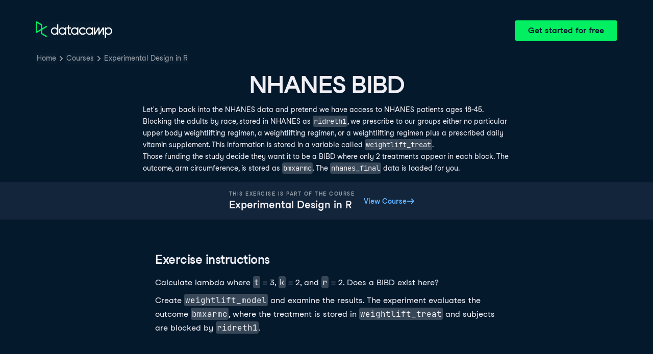

--- FILE ---
content_type: text/html; charset=utf-8
request_url: https://campus.datacamp.com/courses/experimental-design-in-r/randomized-complete-and-balanced-incomplete-block-designs?ex=15
body_size: 32114
content:
<!DOCTYPE html><html lang="en"><head><meta charSet="utf-8"/><meta name="viewport" content="width=device-width"/><title>NHANES BIBD | R</title><meta content="Here is an example of NHANES BIBD: Let&#x27;s jump back into the NHANES data and pretend we have access to NHANES patients ages 18-45" name="description"/><link href="https://campus.datacamp.com/courses/experimental-design-in-r/randomized-complete-and-balanced-incomplete-block-designs?ex=15" rel="canonical"/><link href="https://campus.datacamp.com/courses/experimental-design-in-r/randomized-complete-and-balanced-incomplete-block-designs?ex=15" hrefLang="x-default" rel="alternate"/><link href="https://campus.datacamp.com/courses/experimental-design-in-r/randomized-complete-and-balanced-incomplete-block-designs?ex=15" hrefLang="en" rel="alternate"/><link href="https://campus.datacamp.com/es/courses/experimental-design-in-r/randomized-complete-and-balanced-incomplete-block-designs?ex=15" hrefLang="es" rel="alternate"/><link href="https://campus.datacamp.com/pt/courses/experimental-design-in-r/randomized-complete-and-balanced-incomplete-block-designs?ex=15" hrefLang="pt" rel="alternate"/><link href="https://campus.datacamp.com/de/courses/experimental-design-in-r/randomized-complete-and-balanced-incomplete-block-designs?ex=15" hrefLang="de" rel="alternate"/><link href="https://campus.datacamp.com/fr/courses/experimental-design-in-r/randomized-complete-and-balanced-incomplete-block-designs?ex=15" hrefLang="fr" rel="alternate"/><script type="application/ld+json">{&quot;@context&quot;:&quot;https://schema.org&quot;,&quot;@type&quot;:&quot;BreadcrumbList&quot;,&quot;itemListElement&quot;:[{&quot;@type&quot;:&quot;ListItem&quot;,&quot;item&quot;:&quot;https://www.datacamp.com&quot;,&quot;name&quot;:&quot;Home&quot;,&quot;position&quot;:1},{&quot;@type&quot;:&quot;ListItem&quot;,&quot;item&quot;:&quot;https://www.datacamp.com/courses-all&quot;,&quot;name&quot;:&quot;Courses&quot;,&quot;position&quot;:2},{&quot;@type&quot;:&quot;ListItem&quot;,&quot;item&quot;:&quot;https://www.datacamp.com/courses/experimental-design-in-r&quot;,&quot;name&quot;:&quot;Experimental Design in R&quot;,&quot;position&quot;:3}]}</script><meta name="next-head-count" content="12"/><link as="font" crossorigin="anonymous" href="https://dcmfe.datacamp.com/assets/fonts/StudioFeixenSansRegular-english-v2.woff2" rel="preload" type="font/woff2"/><link as="font" crossorigin="anonymous" href="https://dcmfe.datacamp.com/assets/fonts/StudioFeixenSans-Semibold-english.woff2" rel="preload" type="font/woff2"/><link href="https://dcmfe.datacamp.com/assets/favicon.ico" rel="icon"/><link rel="preload" href="/_next/static/css/7e8383ad2d51100c.css" as="style"/><link rel="stylesheet" href="/_next/static/css/7e8383ad2d51100c.css" data-n-g=""/><noscript data-n-css=""></noscript><script defer="" nomodule="" src="/_next/static/chunks/polyfills-42372ed130431b0a.js"></script><script src="/_next/static/chunks/webpack-5b9eae0eeb3a0c20.js" defer=""></script><script src="/_next/static/chunks/framework-e952fed463eb8e34.js" defer=""></script><script src="/_next/static/chunks/main-e669db4d864b96ff.js" defer=""></script><script src="/_next/static/chunks/pages/_app-a2d7b8297e5d31e9.js" defer=""></script><script src="/_next/static/chunks/5c0b189e-cee1fb1231bc8d86.js" defer=""></script><script src="/_next/static/chunks/883-e81ea3c084b8cb9e.js" defer=""></script><script src="/_next/static/chunks/827-5265c1ad0c5de802.js" defer=""></script><script src="/_next/static/chunks/416-e05cd4117ae81703.js" defer=""></script><script src="/_next/static/chunks/pages/courses/%5BcourseSlug%5D/%5BchapterSlug%5D-d2952d2efbc7d0b0.js" defer=""></script><script src="/_next/static/jrVl8pMtjoiUuVfGgDKPC/_buildManifest.js" defer=""></script><script src="/_next/static/jrVl8pMtjoiUuVfGgDKPC/_ssgManifest.js" defer=""></script></head><style data-emotion="css 8wqjsy">.css-8wqjsy{background-color:#05192D;margin:0;}</style><body class="css-8wqjsy"><div id="__next"><header><style data-emotion="css 1x0omrw">.css-1x0omrw{-webkit-print-color-scheme:dark;color-scheme:dark;--wf-bg--active:rgba(255, 255, 255, 0.1);--wf-bg--contrast:#213147;--wf-bg--contrast-inverse:#FFFFFF;--wf-bg--focus:rgba(255, 255, 255, 0.06);--wf-bg--hover:rgba(255, 255, 255, 0.06);--wf-bg--hover-strong:rgba(255, 255, 255, 0.2);--wf-bg--hover-strong-inverse:rgba(48, 57, 105, 0.1);--wf-bg--main:#05192D;--wf-bg--overlay:rgba(5, 25, 45, 0.7);--wf-bg--secondary:#13253A;--wf-bg--tertiary:#000820;--wf-bg--transparent:rgba(255, 255, 255, 0.2);--wf-bg--transparent-inverse:rgba(48, 57, 105, 0.1);--wf-blue--darker:#257DFE;--wf-blue--lighter:#72E5FE;--wf-blue--main:#5EB1FF;--wf-blue--text:#5EB1FF;--wf-blue--text-on-color:#05192D;--wf-blue--transparent:rgba(37, 125, 254, 0.15);--wf-border-color--focus-outline:#257DFE;--wf-border-color--interactive:rgba(255, 255, 255, 0.6);--wf-border-color--main:rgba(255, 255, 255, 0.15);--wf-border-color--strong:rgba(255, 255, 255, 0.3);--wf-box-shadow--medium:0px 3px 10px -1px rgba(0, 8, 32, 0.8);--wf-box-shadow--thick:0px 5px 15px -1px rgba(0, 8, 32, 0.8);--wf-box-shadow--thin:0px 0px 3px 0px rgba(0, 8, 32, 0.8);--wf-box-shadow--xthick:0px 8px 20px -4px rgba(0, 8, 32, 0.8);--wf-brand--darker:#00C74E;--wf-brand--lighter:#65FF8F;--wf-brand--main:#03EF62;--wf-brand--text:#FFFFFF;--wf-brand--text-on-color:#05192D;--wf-brand--text-subtle:rgba(255, 255, 255, 0.6);--wf-error--darker:#BE2705;--wf-error--lighter:#FF6752;--wf-error--main:#DD3400;--wf-error--text:#FF6752;--wf-error--text-on-color:#FFFFFF;--wf-error--transparent:rgba(255, 73, 48, 0.2);--wf-green--darker:#00C74E;--wf-green--lighter:#65FF8F;--wf-green--main:#03EF62;--wf-green--text:#03EF62;--wf-green--text-on-color:#05192D;--wf-green--transparent:rgba(101, 255, 143, 0.2);--wf-grey--darker:#E1E1E8;--wf-grey--lighter:#EFEFF5;--wf-grey--main:#E8E8EE;--wf-grey--subtler:#F7F7FC;--wf-grey--text:#F7F7FC;--wf-grey--text-on-color:#05192D;--wf-grey--transparent:rgba(255, 255, 255, 0.1);--wf-info--darker:#257DFE;--wf-info--lighter:#72E5FE;--wf-info--main:#5EB1FF;--wf-info--text:#5EB1FF;--wf-info--text-on-color:#05192D;--wf-info--transparent:rgba(94, 177, 225, 0.2);--wf-navy--darker:#000820;--wf-navy--lighter:#13253A;--wf-navy--main:#05192D;--wf-navy--subtler:#213147;--wf-navy--text:#213147;--wf-navy--text-on-color:#FFFFFF;--wf-navy--transparent:rgba(5, 25, 45, 0.1);--wf-orange--darker:#D87300;--wf-orange--lighter:#FFBC4B;--wf-orange--main:#FF931E;--wf-orange--text:#FF931E;--wf-orange--text-on-color:#05192D;--wf-orange--transparent:rgba(255, 147, 30, 0.2);--wf-pink--darker:#DC4D8B;--wf-pink--lighter:#FF95CF;--wf-pink--main:#FF80B4;--wf-pink--text:#FF80B4;--wf-pink--text-on-color:#05192D;--wf-pink--transparent:rgba(220, 77, 139, 0.2);--wf-purple--darker:#5646A5;--wf-purple--lighter:#B08EFF;--wf-purple--main:#7933FF;--wf-purple--text:#B08EFF;--wf-purple--text-on-color:#FFFFFF;--wf-purple--transparent:rgba(121, 51, 255, 0.18);--wf-red--darker:#BE2705;--wf-red--lighter:#FF6752;--wf-red--main:#DD3400;--wf-red--text:#FF6752;--wf-red--text-on-color:#FFFFFF;--wf-red--transparent:rgba(190, 39, 5, 0.16);--wf-success--darker:#00C74E;--wf-success--lighter:#65FF8F;--wf-success--main:#03EF62;--wf-success--text:#03EF62;--wf-success--text-on-color:#05192D;--wf-success--transparent:rgba(3, 239, 98, 0.2);--wf-text--inverse:#05192D;--wf-text--inverse-subtle:#5D6A77;--wf-text--link:#5EB1FF;--wf-text--main:#EFEFF5;--wf-text--secondary:#E1E1E8;--wf-text--subtle:#9BA3AB;--wf-transparent-grey--darker:rgba(255, 255, 255, 0.3);--wf-transparent-grey--lighter:rgba(255, 255, 255, 0.15);--wf-transparent-grey--main:rgba(255, 255, 255, 0.2);--wf-transparent-grey--subtler:rgba(255, 255, 255, 0.1);--wf-transparent-grey--text:#E1E1E8;--wf-transparent-grey--text-on-color:#FFFFFF;--wf-upgrade--darker:#5646A5;--wf-upgrade--lighter:#B08EFF;--wf-upgrade--main:#7933FF;--wf-upgrade--text:#B08EFF;--wf-upgrade--text-on-color:#FFFFFF;--wf-upgrade--transparent:rgba(121, 51, 255, 0.2);--wf-warning--darker:#D87300;--wf-warning--lighter:#FFBC4B;--wf-warning--main:#FF931E;--wf-warning--text:#FF931E;--wf-warning--text-on-color:#05192D;--wf-warning--transparent:rgba(255, 188, 75, 0.2);--wf-white--main:#FFFFFF;--wf-white--text:#FFFFFF;--wf-white--text-on-color:#05192D;--wf-white--transparent:rgba(255, 255, 255, 0.2);--wf-yellow--darker:#CFA600;--wf-yellow--lighter:#FFEC3C;--wf-yellow--main:#FCCE0D;--wf-yellow--text:#FCCE0D;--wf-yellow--text-on-color:#05192D;--wf-yellow--transparent:rgba(252, 206, 13, 0.18);-webkit-align-items:center;-webkit-box-align:center;-ms-flex-align:center;align-items:center;-webkit-box-flex-wrap:nowrap;-webkit-flex-wrap:nowrap;-ms-flex-wrap:nowrap;flex-wrap:nowrap;left:16px;position:absolute;right:16px;top:16px;}@media screen and (min-width: 820px){.css-1x0omrw{left:70px;right:70px;top:40px;}}</style><div class="header css-1x0omrw"><style data-emotion="css 15jescj">.css-15jescj{-webkit-align-items:center;-webkit-box-align:center;-ms-flex-align:center;align-items:center;display:-webkit-box;display:-webkit-flex;display:-ms-flexbox;display:flex;-webkit-box-flex-wrap:nowrap;-webkit-flex-wrap:nowrap;-ms-flex-wrap:nowrap;flex-wrap:nowrap;-webkit-box-pack:justify;-webkit-justify-content:space-between;justify-content:space-between;}</style><div class="css-15jescj"><style data-emotion="css t3io8q">.css-t3io8q{-webkit-align-items:baseline;-webkit-box-align:baseline;-ms-flex-align:baseline;align-items:baseline;background-color:rgba(255, 255, 255, 0.01);border-radius:4px;-webkit-box-decoration-break:clone;box-decoration-break:clone;color:var(--wf-text--link, #0065D1);display:-webkit-inline-box;display:-webkit-inline-flex;display:-ms-inline-flexbox;display:inline-flex;font-family:Studio-Feixen-Sans,Arial,sans-serif;font-size:inherit;font-weight:800;line-height:inherit;outline:0;-webkit-text-decoration:underline;text-decoration:underline;text-decoration-color:transparent;text-decoration-thickness:1.25px;-webkit-transition:box-shadow 125ms ease-out,background-color 125ms ease-out,text-decoration-color 125ms ease-out;transition:box-shadow 125ms ease-out,background-color 125ms ease-out,text-decoration-color 125ms ease-out;}.css-t3io8q:hover{background-color:var(--wf-bg--hover, rgba(48, 57, 105, 0.06));}.css-t3io8q:hover{box-shadow:0 0 0 2px var(--wf-bg--hover, rgba(48, 57, 105, 0.06));text-decoration-color:var(--wf-text--link, #0065D1);}</style><a data-waffles-component="link" data-trackid="campus-landing-pages-header-logo" href="https://www.datacamp.com" class="css-t3io8q"><span class="css-0"><style data-emotion="css 1nbic85">.css-1nbic85{width:150px;}</style><style data-emotion="css gkp052">.css-gkp052{width:150px;}</style><svg data-waffles-component="brand" viewBox="0 0 173 36" xml:space="preserve" xmlns="http://www.w3.org/2000/svg" class="css-gkp052"><path clip-rule="evenodd" d="M42.56 27.099a5.694 5.694 0 1 1 0-11.387 5.694 5.694 0 0 1 0 11.387zm5.704-20.622v8.853a8.335 8.335 0 1 0 0 12.149v1.835h2.632V6.477h-2.632zm73.28 20.622a5.694 5.694 0 1 1 0-11.387 5.694 5.694 0 0 1 0 11.387zm8.333-5.694v-8.246h-2.631v2.171a8.334 8.334 0 0 0-11.66.243 8.333 8.333 0 0 0 0 11.663 8.334 8.334 0 0 0 11.66.243v1.835h2.632v-7.909h-.001zm20.987-7.634a1.294 1.294 0 0 1 1.109-.622h.507c1.075 0 1.947.872 1.947 1.947v14.218h-2.686V17.269c-1.239 2-5.674 9.25-7.003 11.424a1.299 1.299 0 0 1-1.108.621h-.548a1.298 1.298 0 0 1-1.298-1.298V17.238a1886.566 1886.566 0 0 0-7.31 11.954l-.074.122h-2.574v-16.16h2.684v.034l-.062 11.147 6.438-10.56a1.3 1.3 0 0 1 1.109-.622h.511c1.073 0 1.944.869 1.947 1.942 0 2.971.014 8.382.014 9.17l6.397-10.494zm-37.92 12.541a8.33 8.33 0 1 1-9.05-12.906 8.332 8.332 0 0 1 9.26 3.403l-2.524 1.312a5.533 5.533 0 1 0-.379 6.879l2.693 1.312zm51.542.8a5.694 5.694 0 0 1-5.68-5.352v-.682a5.695 5.695 0 1 1 5.684 6.035l-.004-.001zm.004-14.026a8.3 8.3 0 0 0-5.684 2.24v-2.168h-2.632V35.91h2.632v-8.4a8.331 8.331 0 0 0 10.017 1.025 8.331 8.331 0 0 0-4.333-15.45v.001zM75.277 15.68v9.938c0 .589.478 1.067 1.067 1.067h3.064v2.629h-3.062a3.7 3.7 0 0 1-3.696-3.696l-.01-9.938h-2.838v-2.56h2.838V8.702h2.635v4.427h4.672v2.55h-4.67v.001zm12.757 11.418a5.694 5.694 0 1 1 0-11.389 5.694 5.694 0 0 1 0 11.389zm5.702-13.941v2.173a8.335 8.335 0 1 0 0 12.149v1.835h2.632v-16.16l-2.632.003zM60.285 27.099a5.694 5.694 0 1 1 0-11.387 5.694 5.694 0 0 1 0 11.387zm5.702-13.941v2.171a8.335 8.335 0 1 0 0 12.149v1.835h2.63v-16.16l-2.63.005z" fill="var(--wf-brand--text, #05192D)" fill-rule="evenodd"></path><path clip-rule="evenodd" d="M11.699 8.514v8.333L2.858 21.89V3.44l8.841 5.074zm2.861 17.507v-7.51l11.84-6.757-2.88-1.65-8.96 5.112V7.68a1.442 1.442 0 0 0-.718-1.242L3.056.256C3.027.238 2.998.224 2.97.21A2.064 2.064 0 0 0 0 2.07v21.184a2.067 2.067 0 0 0 2.971 1.865l.082-.042 8.64-4.933v6.72c.002.513.277.987.722 1.243L23.502 34.4l2.88-1.651-11.822-6.728z" fill="var(--wf-brand--main, #03EF62)" fill-rule="evenodd"></path></svg></span></a><style data-emotion="css 1fzkik5">.css-1fzkik5{height:36px;}</style><style data-emotion="css 1fvjunl">.css-1fvjunl{-webkit-align-items:center;-webkit-box-align:center;-ms-flex-align:center;align-items:center;border-color:transparent;border-radius:4px;border-style:solid;border-width:2px;cursor:pointer;display:-webkit-inline-box;display:-webkit-inline-flex;display:-ms-inline-flexbox;display:inline-flex;-webkit-flex-direction:column;-ms-flex-direction:column;flex-direction:column;-webkit-flex-shrink:0;-ms-flex-negative:0;flex-shrink:0;font-family:Studio-Feixen-Sans,Arial,sans-serif;font-weight:800;-webkit-box-pack:center;-ms-flex-pack:center;-webkit-justify-content:center;justify-content:center;line-height:1;margin:0;outline:0;padding:0;position:relative;-webkit-text-decoration:none;text-decoration:none;-webkit-transition:background-color 125ms ease-out;transition:background-color 125ms ease-out;-webkit-user-select:none;-moz-user-select:none;-ms-user-select:none;user-select:none;vertical-align:middle;z-index:0;background-color:var(--wf-brand--main, #03EF62);color:var(--wf-brand--text-on-color, #05192D);font-size:16px;height:48px;min-width:48px;width:auto;padding-left:24px;padding-right:24px;height:36px;}.css-1fvjunl::before{border-radius:2px;content:"";display:block;height:100%;inset:0;position:absolute;width:100%;z-index:0;}.css-1fvjunl:active{background-color:var(--wf-brand--main, #03EF62);}.css-1fvjunl:disabled{cursor:default;opacity:0.4;pointer-events:none;}.css-1fvjunl:hover{border-color:var(--wf-bg--hover-strong, rgba(48, 57, 105, 0.1));}.css-1fvjunl:hover::before{background-color:var(--wf-bg--hover-strong, rgba(48, 57, 105, 0.1));}.css-1fvjunl >*{z-index:1;}</style><a data-waffles-component="button" data-trackid="campus-landing-pages-header-cta" href="https://www.datacamp.com/users/sign_up" class="css-1fvjunl"><style data-emotion="css 61bni1">.css-61bni1{-webkit-align-items:center;-webkit-box-align:center;-ms-flex-align:center;align-items:center;display:-webkit-box;display:-webkit-flex;display:-ms-flexbox;display:flex;height:100%;gap:8px;}</style><span class="css-61bni1"><style data-emotion="css 1t4r8am">@media screen and (min-width: 480px){.css-1t4r8am{display:none;}}</style><span class="css-1t4r8am">Get started</span><style data-emotion="css ewhlv1">.css-ewhlv1{display:none;}@media screen and (min-width: 480px){.css-ewhlv1{display:inline;}}</style><span class="css-ewhlv1">Get started for free</span></span></a></div><style data-emotion="css 19n8dai">.css-19n8dai{padding-top:24px;}</style><div class="css-19n8dai"><style data-emotion="css 1uawkex">.css-1uawkex{display:-webkit-box;display:-webkit-flex;display:-ms-flexbox;display:flex;-webkit-flex-direction:row;-ms-flex-direction:row;flex-direction:row;overflow:hidden;width:100%;}</style><nav data-waffles-component="breadcrumbs" class="css-1uawkex"><style data-emotion="css 1wycpmt">.css-1wycpmt{color:var(--wf-text--subtle, #5D6A77);display:-webkit-box;display:-webkit-flex;display:-ms-flexbox;display:flex;font-family:Studio-Feixen-Sans,Arial,sans-serif;font-size:14px;list-style:none;margin:0;max-width:inherit;overflow:hidden;padding:0;text-overflow:ellipsis;}</style><ol class="css-1wycpmt"><style data-emotion="css 1caraig">.css-1caraig{-webkit-align-items:center;-webkit-box-align:center;-ms-flex-align:center;align-items:center;border-radius:4px;display:-webkit-inline-box;display:-webkit-inline-flex;display:-ms-inline-flexbox;display:inline-flex;-webkit-flex-direction:row;-ms-flex-direction:row;flex-direction:row;gap:8px;}.css-1caraig:last-of-type>svg{display:none;}.css-1caraig:not(:first-of-type, :last-of-type, :has([aria-haspopup="menu"])),.css-1caraig:has([aria-haspopup="menu"])~:last-of-type{min-width:24px;overflow:hidden;text-overflow:ellipsis;white-space:nowrap;}</style><li data-testid="breadcrumb-item" title="Home" class="css-1caraig"><style data-emotion="css r7x9pg">.css-r7x9pg{-webkit-align-items:baseline;-webkit-box-align:baseline;-ms-flex-align:baseline;align-items:baseline;background-color:rgba(255, 255, 255, 0.01);border-radius:4px;-webkit-box-decoration-break:clone;box-decoration-break:clone;color:var(--wf-text--link, #0065D1);display:-webkit-inline-box;display:-webkit-inline-flex;display:-ms-inline-flexbox;display:inline-flex;font-family:Studio-Feixen-Sans,Arial,sans-serif;font-size:inherit;font-weight:800;line-height:inherit;outline:0;-webkit-text-decoration:underline;text-decoration:underline;text-decoration-color:transparent;text-decoration-thickness:1.25px;-webkit-transition:box-shadow 125ms ease-out,background-color 125ms ease-out,text-decoration-color 125ms ease-out;transition:box-shadow 125ms ease-out,background-color 125ms ease-out,text-decoration-color 125ms ease-out;color:var(--wf-text--subtle, #5D6A77);font-weight:400;line-height:1.5;overflow:hidden;padding:0 2px;-webkit-text-decoration:none;text-decoration:none;text-overflow:ellipsis;vertical-align:baseline;white-space:nowrap;width:inherit;}.css-r7x9pg:hover{background-color:var(--wf-bg--hover, rgba(48, 57, 105, 0.06));}.css-r7x9pg:hover{background-color:var(--wf-bg--hover, rgba(48, 57, 105, 0.06));box-shadow:0 0 0 2px var(--wf-bg--hover, rgba(48, 57, 105, 0.06));cursor:pointer;-webkit-text-decoration:underline;text-decoration:underline;}</style><a data-trackid="campus-landing-pages-breadcrumb-home" href="https://www.datacamp.com" class="css-r7x9pg">Home</a><style data-emotion="css 6su6fj">.css-6su6fj{-webkit-flex-shrink:0;-ms-flex-negative:0;flex-shrink:0;}</style><style data-emotion="css mgbrfe">.css-mgbrfe{-webkit-flex-shrink:0;-ms-flex-negative:0;flex-shrink:0;-webkit-flex-shrink:0;-ms-flex-negative:0;flex-shrink:0;}</style><svg aria-hidden="true" data-waffles-component="icon" height="16" width="16" viewBox="0 0 18 18" class="css-mgbrfe"><path fill="currentColor" d="m12.155 9.756-4.947 4.95a1 1 0 1 1-1.415-1.415l4.291-4.294-4.279-4.293a.998.998 0 0 1 .003-1.413 1.001 1.001 0 0 1 1.415.003l4.986 5.002a.998.998 0 0 1-.054 1.46Z"></path></svg></li><li data-testid="breadcrumb-item" title="Courses" class="css-1caraig"><a data-trackid="campus-landing-pages-breadcrumb-courses" href="https://www.datacamp.com/courses-all" class="css-r7x9pg">Courses</a><svg aria-hidden="true" data-waffles-component="icon" height="16" width="16" viewBox="0 0 18 18" class="css-mgbrfe"><path fill="currentColor" d="m12.155 9.756-4.947 4.95a1 1 0 1 1-1.415-1.415l4.291-4.294-4.279-4.293a.998.998 0 0 1 .003-1.413 1.001 1.001 0 0 1 1.415.003l4.986 5.002a.998.998 0 0 1-.054 1.46Z"></path></svg></li><li data-testid="breadcrumb-item" title="Experimental Design in R" class="css-1caraig"><a data-trackid="campus-landing-pages-breadcrumb-courses-experimental-design-in-r" href="https://www.datacamp.com/courses/experimental-design-in-r" class="css-r7x9pg">Experimental Design in R</a><svg aria-hidden="true" data-waffles-component="icon" height="16" width="16" viewBox="0 0 18 18" class="css-mgbrfe"><path fill="currentColor" d="m12.155 9.756-4.947 4.95a1 1 0 1 1-1.415-1.415l4.291-4.294-4.279-4.293a.998.998 0 0 1 .003-1.413 1.001 1.001 0 0 1 1.415.003l4.986 5.002a.998.998 0 0 1-.054 1.46Z"></path></svg></li></ol></nav></div></div></header><style data-emotion="css 14nkfzi">.css-14nkfzi{-webkit-print-color-scheme:dark;color-scheme:dark;--wf-bg--active:rgba(255, 255, 255, 0.1);--wf-bg--contrast:#213147;--wf-bg--contrast-inverse:#FFFFFF;--wf-bg--focus:rgba(255, 255, 255, 0.06);--wf-bg--hover:rgba(255, 255, 255, 0.06);--wf-bg--hover-strong:rgba(255, 255, 255, 0.2);--wf-bg--hover-strong-inverse:rgba(48, 57, 105, 0.1);--wf-bg--main:#05192D;--wf-bg--overlay:rgba(5, 25, 45, 0.7);--wf-bg--secondary:#13253A;--wf-bg--tertiary:#000820;--wf-bg--transparent:rgba(255, 255, 255, 0.2);--wf-bg--transparent-inverse:rgba(48, 57, 105, 0.1);--wf-blue--darker:#257DFE;--wf-blue--lighter:#72E5FE;--wf-blue--main:#5EB1FF;--wf-blue--text:#5EB1FF;--wf-blue--text-on-color:#05192D;--wf-blue--transparent:rgba(37, 125, 254, 0.15);--wf-border-color--focus-outline:#257DFE;--wf-border-color--interactive:rgba(255, 255, 255, 0.6);--wf-border-color--main:rgba(255, 255, 255, 0.15);--wf-border-color--strong:rgba(255, 255, 255, 0.3);--wf-box-shadow--medium:0px 3px 10px -1px rgba(0, 8, 32, 0.8);--wf-box-shadow--thick:0px 5px 15px -1px rgba(0, 8, 32, 0.8);--wf-box-shadow--thin:0px 0px 3px 0px rgba(0, 8, 32, 0.8);--wf-box-shadow--xthick:0px 8px 20px -4px rgba(0, 8, 32, 0.8);--wf-brand--darker:#00C74E;--wf-brand--lighter:#65FF8F;--wf-brand--main:#03EF62;--wf-brand--text:#FFFFFF;--wf-brand--text-on-color:#05192D;--wf-brand--text-subtle:rgba(255, 255, 255, 0.6);--wf-error--darker:#BE2705;--wf-error--lighter:#FF6752;--wf-error--main:#DD3400;--wf-error--text:#FF6752;--wf-error--text-on-color:#FFFFFF;--wf-error--transparent:rgba(255, 73, 48, 0.2);--wf-green--darker:#00C74E;--wf-green--lighter:#65FF8F;--wf-green--main:#03EF62;--wf-green--text:#03EF62;--wf-green--text-on-color:#05192D;--wf-green--transparent:rgba(101, 255, 143, 0.2);--wf-grey--darker:#E1E1E8;--wf-grey--lighter:#EFEFF5;--wf-grey--main:#E8E8EE;--wf-grey--subtler:#F7F7FC;--wf-grey--text:#F7F7FC;--wf-grey--text-on-color:#05192D;--wf-grey--transparent:rgba(255, 255, 255, 0.1);--wf-info--darker:#257DFE;--wf-info--lighter:#72E5FE;--wf-info--main:#5EB1FF;--wf-info--text:#5EB1FF;--wf-info--text-on-color:#05192D;--wf-info--transparent:rgba(94, 177, 225, 0.2);--wf-navy--darker:#000820;--wf-navy--lighter:#13253A;--wf-navy--main:#05192D;--wf-navy--subtler:#213147;--wf-navy--text:#213147;--wf-navy--text-on-color:#FFFFFF;--wf-navy--transparent:rgba(5, 25, 45, 0.1);--wf-orange--darker:#D87300;--wf-orange--lighter:#FFBC4B;--wf-orange--main:#FF931E;--wf-orange--text:#FF931E;--wf-orange--text-on-color:#05192D;--wf-orange--transparent:rgba(255, 147, 30, 0.2);--wf-pink--darker:#DC4D8B;--wf-pink--lighter:#FF95CF;--wf-pink--main:#FF80B4;--wf-pink--text:#FF80B4;--wf-pink--text-on-color:#05192D;--wf-pink--transparent:rgba(220, 77, 139, 0.2);--wf-purple--darker:#5646A5;--wf-purple--lighter:#B08EFF;--wf-purple--main:#7933FF;--wf-purple--text:#B08EFF;--wf-purple--text-on-color:#FFFFFF;--wf-purple--transparent:rgba(121, 51, 255, 0.18);--wf-red--darker:#BE2705;--wf-red--lighter:#FF6752;--wf-red--main:#DD3400;--wf-red--text:#FF6752;--wf-red--text-on-color:#FFFFFF;--wf-red--transparent:rgba(190, 39, 5, 0.16);--wf-success--darker:#00C74E;--wf-success--lighter:#65FF8F;--wf-success--main:#03EF62;--wf-success--text:#03EF62;--wf-success--text-on-color:#05192D;--wf-success--transparent:rgba(3, 239, 98, 0.2);--wf-text--inverse:#05192D;--wf-text--inverse-subtle:#5D6A77;--wf-text--link:#5EB1FF;--wf-text--main:#EFEFF5;--wf-text--secondary:#E1E1E8;--wf-text--subtle:#9BA3AB;--wf-transparent-grey--darker:rgba(255, 255, 255, 0.3);--wf-transparent-grey--lighter:rgba(255, 255, 255, 0.15);--wf-transparent-grey--main:rgba(255, 255, 255, 0.2);--wf-transparent-grey--subtler:rgba(255, 255, 255, 0.1);--wf-transparent-grey--text:#E1E1E8;--wf-transparent-grey--text-on-color:#FFFFFF;--wf-upgrade--darker:#5646A5;--wf-upgrade--lighter:#B08EFF;--wf-upgrade--main:#7933FF;--wf-upgrade--text:#B08EFF;--wf-upgrade--text-on-color:#FFFFFF;--wf-upgrade--transparent:rgba(121, 51, 255, 0.2);--wf-warning--darker:#D87300;--wf-warning--lighter:#FFBC4B;--wf-warning--main:#FF931E;--wf-warning--text:#FF931E;--wf-warning--text-on-color:#05192D;--wf-warning--transparent:rgba(255, 188, 75, 0.2);--wf-white--main:#FFFFFF;--wf-white--text:#FFFFFF;--wf-white--text-on-color:#05192D;--wf-white--transparent:rgba(255, 255, 255, 0.2);--wf-yellow--darker:#CFA600;--wf-yellow--lighter:#FFEC3C;--wf-yellow--main:#FCCE0D;--wf-yellow--text:#FCCE0D;--wf-yellow--text-on-color:#05192D;--wf-yellow--transparent:rgba(252, 206, 13, 0.18);-webkit-align-items:center;-webkit-box-align:center;-ms-flex-align:center;align-items:center;background-color:#05192D;display:-webkit-box;display:-webkit-flex;display:-ms-flexbox;display:flex;-webkit-flex-direction:column;-ms-flex-direction:column;flex-direction:column;margin:0;padding-top:120px;}</style><main class="css-14nkfzi"><style data-emotion="css hpagge">.css-hpagge{-webkit-align-items:center;-webkit-box-align:center;-ms-flex-align:center;align-items:center;box-sizing:border-box;display:-webkit-box;display:-webkit-flex;display:-ms-flexbox;display:flex;-webkit-flex-direction:column;-ms-flex-direction:column;flex-direction:column;max-width:820px;padding:16px 8px;width:100%;}</style><div class="css-hpagge"><style data-emotion="css xi606m">.css-xi606m{text-align:center;}</style><style data-emotion="css 18dy91z">.css-18dy91z{font-size:var(--wf-display--xlarge, 48px);letter-spacing:-1.75px;text-align:center;}</style><style data-emotion="css w2jrw3">.css-w2jrw3{font-weight:800;line-height:1.25;margin-bottom:8px;font-size:18px;font-size:var(--wf-display--xlarge, 48px);letter-spacing:-1.75px;text-align:center;}</style><style data-emotion="css xqkllc">.css-xqkllc{color:var(--wf-text--main, #05192D);font-family:Studio-Feixen-Sans,Arial,sans-serif;font-weight:400;line-height:1.5;margin:0;padding:0;font-size:14px;font-weight:800;line-height:1.25;margin-bottom:8px;font-size:18px;font-size:var(--wf-display--xlarge, 48px);letter-spacing:-1.75px;text-align:center;}</style><h1 data-waffles-component="display" class="css-xqkllc">NHANES BIBD</h1><style data-emotion="css 1dq0w1w">.css-1dq0w1w{color:#EFEFF5;font-family:Studio-Feixen-Sans,Arial,sans-serif;font-size:14px;line-height:1.7;max-width:720px;text-align:left;}.css-1dq0w1w code{background-color:rgba(255, 255, 255, 0.2);border-radius:4px;font-family:JetBrainsMonoNL,Menlo,Monaco,'Courier New',monospace;padding:2px;}.css-1dq0w1w img{max-width:100%;}.css-1dq0w1w li:not(:last-child){margin-bottom:8px;}.css-1dq0w1w pre code{display:block;overflow-x:auto;padding:14px;}.css-1dq0w1w ul{margin:0;}</style><div class="css-1dq0w1w"><p>Let's jump back into the NHANES data and pretend we have access to NHANES patients ages 18-45. Blocking the adults by race, stored in NHANES as <code>ridreth1</code>, we prescribe to our groups either no particular upper body weightlifting regimen, a weightlifting regimen, or a weightlifting regimen plus a prescribed daily vitamin supplement. This information is stored in a variable called <code>weightlift_treat</code>.</p>
<p>Those funding the study decide they want it to be a BIBD where only 2 treatments appear in each block. The outcome, arm circumference, is stored as <code>bmxarmc</code>. The <code>nhanes_final</code> data is loaded for you.</p></div></div><style data-emotion="css lxza15">.css-lxza15{-webkit-align-items:center;-webkit-box-align:center;-ms-flex-align:center;align-items:center;display:-webkit-box;display:-webkit-flex;display:-ms-flexbox;display:flex;gap:16px;width:100%;}</style><div class="css-lxza15"><style data-emotion="css dn84u7">.css-dn84u7{-webkit-align-items:center;-webkit-box-align:center;-ms-flex-align:center;align-items:center;background-color:#13253A;box-sizing:border-box;display:-webkit-box;display:-webkit-flex;display:-ms-flexbox;display:flex;-webkit-flex-direction:column;-ms-flex-direction:column;flex-direction:column;height:-webkit-max-content;height:-moz-max-content;height:max-content;-webkit-box-pack:center;-ms-flex-pack:center;-webkit-justify-content:center;justify-content:center;padding:16px;text-align:center;width:100%;}@media screen and (min-width: 480px){.css-dn84u7{-webkit-flex-direction:row;-ms-flex-direction:row;flex-direction:row;gap:64px;text-align:left;}}</style><div class="css-dn84u7"><div><style data-emotion="css neg049">.css-neg049{color:#9BA3AB;padding-bottom:4px;}</style><style data-emotion="css 1hagvo7">.css-1hagvo7{font-weight:800;letter-spacing:1.5px;line-height:1.25;text-transform:uppercase;color:var(--wf-text--main, #05192D);font-size:10px;color:#9BA3AB;padding-bottom:4px;}</style><style data-emotion="css o1u8bo">.css-o1u8bo{color:var(--wf-text--main, #05192D);font-family:Studio-Feixen-Sans,Arial,sans-serif;font-weight:400;line-height:1.5;margin:0;padding:0;font-size:14px;font-weight:800;letter-spacing:1.5px;line-height:1.25;text-transform:uppercase;color:var(--wf-text--main, #05192D);font-size:10px;color:#9BA3AB;padding-bottom:4px;}</style><p data-waffles-component="chapeau" class="css-o1u8bo">This exercise is part of the course</p> <style data-emotion="css 1uk1gs8">.css-1uk1gs8{margin:0;}</style><style data-emotion="css 1whrvpd">.css-1whrvpd{font-weight:800;line-height:1.25;margin-bottom:8px;font-size:20px;margin:0;}</style><style data-emotion="css 1v7sr0c">.css-1v7sr0c{color:var(--wf-text--main, #05192D);font-family:Studio-Feixen-Sans,Arial,sans-serif;font-weight:400;line-height:1.5;margin:0;padding:0;font-size:14px;font-weight:800;line-height:1.25;margin-bottom:8px;font-size:20px;margin:0;}</style><h2 data-waffles-component="heading" class="css-1v7sr0c">Experimental Design in R</h2></div><style data-emotion="css 8pksci">.css-8pksci{-webkit-align-items:center;-webkit-box-align:center;-ms-flex-align:center;align-items:center;border-color:transparent;border-radius:4px;border-style:solid;border-width:2px;cursor:pointer;display:-webkit-inline-box;display:-webkit-inline-flex;display:-ms-inline-flexbox;display:inline-flex;-webkit-flex-direction:column;-ms-flex-direction:column;flex-direction:column;-webkit-flex-shrink:0;-ms-flex-negative:0;flex-shrink:0;font-family:Studio-Feixen-Sans,Arial,sans-serif;font-weight:800;-webkit-box-pack:center;-ms-flex-pack:center;-webkit-justify-content:center;justify-content:center;line-height:1;margin:0;outline:0;padding:0;position:relative;-webkit-text-decoration:none;text-decoration:none;-webkit-transition:background-color 125ms ease-out;transition:background-color 125ms ease-out;-webkit-user-select:none;-moz-user-select:none;-ms-user-select:none;user-select:none;vertical-align:middle;z-index:0;background-color:transparent;color:var(--wf-text--link, #0065D1);font-size:var(--wf-button--medium, 14px);height:36px;min-width:36px;width:auto;padding-left:16px;padding-right:16px;}.css-8pksci::before{border-radius:2px;content:"";display:block;height:100%;inset:0;position:absolute;width:100%;z-index:0;}.css-8pksci:active{background-color:transparent;}.css-8pksci:disabled{cursor:default;opacity:0.4;pointer-events:none;}.css-8pksci:hover{border-color:var(--wf-bg--hover, rgba(48, 57, 105, 0.06));}.css-8pksci:hover::before{background-color:var(--wf-bg--hover, rgba(48, 57, 105, 0.06));}.css-8pksci >*{z-index:1;}</style><a data-waffles-component="button" data-trackid="campus-landing-pages-part-of-course" href="https://www.datacamp.com/courses/experimental-design-in-r" class="css-8pksci"><style data-emotion="css 61bni1">.css-61bni1{-webkit-align-items:center;-webkit-box-align:center;-ms-flex-align:center;align-items:center;display:-webkit-box;display:-webkit-flex;display:-ms-flexbox;display:flex;height:100%;gap:8px;}</style><span class="css-61bni1">View Course<style data-emotion="css 6su6fj">.css-6su6fj{-webkit-flex-shrink:0;-ms-flex-negative:0;flex-shrink:0;}</style><svg aria-hidden="true" data-waffles-component="icon" height="16" width="16" viewBox="0 0 18 18" class="css-6su6fj"><path fill="currentColor" d="M13.58 10 2 10.002a1 1 0 0 1 0-2L13.59 8l-3.285-3.296a.998.998 0 1 1 1.417-1.41l4.93 4.948a.998.998 0 0 1-.012 1.527l-4.933 4.938a1 1 0 0 1-1.414 0 1.002 1.002 0 0 1 0-1.416l3.287-3.29Z"></path></svg></span></a></div></div><style data-emotion="css oqabta">.css-oqabta{box-sizing:border-box;display:-webkit-box;display:-webkit-flex;display:-ms-flexbox;display:flex;-webkit-flex-direction:column;-ms-flex-direction:column;flex-direction:column;gap:8px;max-width:720px;padding:24px;padding-bottom:120px;padding-top:64px;width:100%;}</style><div class="css-oqabta"><style data-emotion="css rf31k3">.css-rf31k3{font-size:var(--wf-display--small, 24px);letter-spacing:-0.5px;}</style><style data-emotion="css ra6hq0">.css-ra6hq0{font-weight:800;line-height:1.25;margin-bottom:8px;font-size:18px;font-size:var(--wf-display--small, 24px);letter-spacing:-0.5px;}</style><style data-emotion="css 1ix2xfu">.css-1ix2xfu{color:var(--wf-text--main, #05192D);font-family:Studio-Feixen-Sans,Arial,sans-serif;font-weight:400;line-height:1.5;margin:0;padding:0;font-size:14px;font-weight:800;line-height:1.25;margin-bottom:8px;font-size:18px;font-size:var(--wf-display--small, 24px);letter-spacing:-0.5px;}</style><h3 data-waffles-component="display" class="css-1ix2xfu">Exercise instructions</h3><style data-emotion="css 1vlezeq">.css-1vlezeq{font-size:16px;padding-bottom:64px;padding-top:8px;}</style><style data-emotion="css cdstns">.css-cdstns{color:#EFEFF5;font-family:Studio-Feixen-Sans,Arial,sans-serif;font-size:14px;line-height:1.7;max-width:720px;text-align:left;font-size:16px;padding-bottom:64px;padding-top:8px;}.css-cdstns code{background-color:rgba(255, 255, 255, 0.2);border-radius:4px;font-family:JetBrainsMonoNL,Menlo,Monaco,'Courier New',monospace;padding:2px;}.css-cdstns img{max-width:100%;}.css-cdstns li:not(:last-child){margin-bottom:8px;}.css-cdstns pre code{display:block;overflow-x:auto;padding:14px;}.css-cdstns ul{margin:0;}</style><div class="css-cdstns"><ul>
<li>Calculate lambda where <code>t</code> = 3, <code>k</code> = 2, and <code>r</code> = 2. Does a BIBD exist here?</li>
<li>Create <code>weightlift_model</code> and examine the results. The experiment evaluates the outcome <code>bmxarmc</code>, where the treatment is stored in <code>weightlift_treat</code> and subjects are blocked by <code>ridreth1</code>.</li>
</ul></div><style data-emotion="css 8ty9rq">.css-8ty9rq{font-size:var(--wf-display--small, 24px);letter-spacing:-0.5px;margin:0;}</style><style data-emotion="css 1924t95">.css-1924t95{font-weight:800;line-height:1.25;margin-bottom:8px;font-size:18px;font-size:var(--wf-display--small, 24px);letter-spacing:-0.5px;margin:0;}</style><style data-emotion="css 1omxe6n">.css-1omxe6n{color:var(--wf-text--main, #05192D);font-family:Studio-Feixen-Sans,Arial,sans-serif;font-weight:400;line-height:1.5;margin:0;padding:0;font-size:14px;font-weight:800;line-height:1.25;margin-bottom:8px;font-size:18px;font-size:var(--wf-display--small, 24px);letter-spacing:-0.5px;margin:0;}</style><h3 data-waffles-component="display" class="css-1omxe6n">Hands-on interactive exercise</h3><style data-emotion="css 1fol9jf">.css-1fol9jf{margin-bottom:8px;}</style><style data-emotion="css 3pi4zc">.css-3pi4zc{color:var(--wf-text--main, #05192D);font-family:Studio-Feixen-Sans,Arial,sans-serif;font-weight:400;line-height:1.5;margin:0;padding:0;font-size:16px;margin-bottom:8px;}</style><p data-waffles-component="paragraph" class="css-3pi4zc">Have a go at this exercise by completing this sample code.</p><style data-emotion="css kf2dyt">.css-kf2dyt{position:relative;}.css-kf2dyt code{background-color:#05192D;}.css-kf2dyt pre{border:10px solid #13253A;border-radius:4px;margin:0;}@media screen and (min-width: 480px){.css-kf2dyt pre{padding-bottom:32px;}}</style><div class="css-kf2dyt"><style data-emotion="css 119vmvp">.css-119vmvp{color:#EFEFF5;}.css-119vmvp code{display:block;min-height:48px;padding:13px;}</style><pre class="css-119vmvp"><code class="hljs undefined language-undefined"># Calculate lambda
___

# Create weightlift_model & examine results
___
___</code></pre><style data-emotion="css 1zceql">.css-1zceql{-webkit-align-items:center;-webkit-box-align:center;-ms-flex-align:center;align-items:center;display:-webkit-box;display:-webkit-flex;display:-ms-flexbox;display:flex;-webkit-box-pack:center;-ms-flex-pack:center;-webkit-justify-content:center;justify-content:center;padding-top:16px;}@media screen and (min-width: 480px){.css-1zceql{bottom:24px;position:absolute;right:24px;}}</style><div class="css-1zceql"><style data-emotion="css 1fzkik5">.css-1fzkik5{height:36px;}</style><style data-emotion="css 1fvjunl">.css-1fvjunl{-webkit-align-items:center;-webkit-box-align:center;-ms-flex-align:center;align-items:center;border-color:transparent;border-radius:4px;border-style:solid;border-width:2px;cursor:pointer;display:-webkit-inline-box;display:-webkit-inline-flex;display:-ms-inline-flexbox;display:inline-flex;-webkit-flex-direction:column;-ms-flex-direction:column;flex-direction:column;-webkit-flex-shrink:0;-ms-flex-negative:0;flex-shrink:0;font-family:Studio-Feixen-Sans,Arial,sans-serif;font-weight:800;-webkit-box-pack:center;-ms-flex-pack:center;-webkit-justify-content:center;justify-content:center;line-height:1;margin:0;outline:0;padding:0;position:relative;-webkit-text-decoration:none;text-decoration:none;-webkit-transition:background-color 125ms ease-out;transition:background-color 125ms ease-out;-webkit-user-select:none;-moz-user-select:none;-ms-user-select:none;user-select:none;vertical-align:middle;z-index:0;background-color:var(--wf-brand--main, #03EF62);color:var(--wf-brand--text-on-color, #05192D);font-size:16px;height:48px;min-width:48px;width:auto;padding-left:24px;padding-right:24px;height:36px;}.css-1fvjunl::before{border-radius:2px;content:"";display:block;height:100%;inset:0;position:absolute;width:100%;z-index:0;}.css-1fvjunl:active{background-color:var(--wf-brand--main, #03EF62);}.css-1fvjunl:disabled{cursor:default;opacity:0.4;pointer-events:none;}.css-1fvjunl:hover{border-color:var(--wf-bg--hover-strong, rgba(48, 57, 105, 0.1));}.css-1fvjunl:hover::before{background-color:var(--wf-bg--hover-strong, rgba(48, 57, 105, 0.1));}.css-1fvjunl >*{z-index:1;}</style><a data-waffles-component="button" data-trackid="campus-landing-pages-try-course" href="https://www.datacamp.com/users/sign_up?redirect=https%3A%2F%2Fcampus.datacamp.com%2Fcourses%2Fexperimental-design-in-r%2Frandomized-complete-and-balanced-incomplete-block-designs%3Fex%3D15" class="css-1fvjunl"><span class="css-61bni1">Edit and Run Code</span></a></div></div></div></main><style data-emotion="css 1q959la">.css-1q959la{-webkit-print-color-scheme:dark;color-scheme:dark;--wf-bg--active:rgba(255, 255, 255, 0.1);--wf-bg--contrast:#213147;--wf-bg--contrast-inverse:#FFFFFF;--wf-bg--focus:rgba(255, 255, 255, 0.06);--wf-bg--hover:rgba(255, 255, 255, 0.06);--wf-bg--hover-strong:rgba(255, 255, 255, 0.2);--wf-bg--hover-strong-inverse:rgba(48, 57, 105, 0.1);--wf-bg--main:#05192D;--wf-bg--overlay:rgba(5, 25, 45, 0.7);--wf-bg--secondary:#13253A;--wf-bg--tertiary:#000820;--wf-bg--transparent:rgba(255, 255, 255, 0.2);--wf-bg--transparent-inverse:rgba(48, 57, 105, 0.1);--wf-blue--darker:#257DFE;--wf-blue--lighter:#72E5FE;--wf-blue--main:#5EB1FF;--wf-blue--text:#5EB1FF;--wf-blue--text-on-color:#05192D;--wf-blue--transparent:rgba(37, 125, 254, 0.15);--wf-border-color--focus-outline:#257DFE;--wf-border-color--interactive:rgba(255, 255, 255, 0.6);--wf-border-color--main:rgba(255, 255, 255, 0.15);--wf-border-color--strong:rgba(255, 255, 255, 0.3);--wf-box-shadow--medium:0px 3px 10px -1px rgba(0, 8, 32, 0.8);--wf-box-shadow--thick:0px 5px 15px -1px rgba(0, 8, 32, 0.8);--wf-box-shadow--thin:0px 0px 3px 0px rgba(0, 8, 32, 0.8);--wf-box-shadow--xthick:0px 8px 20px -4px rgba(0, 8, 32, 0.8);--wf-brand--darker:#00C74E;--wf-brand--lighter:#65FF8F;--wf-brand--main:#03EF62;--wf-brand--text:#FFFFFF;--wf-brand--text-on-color:#05192D;--wf-brand--text-subtle:rgba(255, 255, 255, 0.6);--wf-error--darker:#BE2705;--wf-error--lighter:#FF6752;--wf-error--main:#DD3400;--wf-error--text:#FF6752;--wf-error--text-on-color:#FFFFFF;--wf-error--transparent:rgba(255, 73, 48, 0.2);--wf-green--darker:#00C74E;--wf-green--lighter:#65FF8F;--wf-green--main:#03EF62;--wf-green--text:#03EF62;--wf-green--text-on-color:#05192D;--wf-green--transparent:rgba(101, 255, 143, 0.2);--wf-grey--darker:#E1E1E8;--wf-grey--lighter:#EFEFF5;--wf-grey--main:#E8E8EE;--wf-grey--subtler:#F7F7FC;--wf-grey--text:#F7F7FC;--wf-grey--text-on-color:#05192D;--wf-grey--transparent:rgba(255, 255, 255, 0.1);--wf-info--darker:#257DFE;--wf-info--lighter:#72E5FE;--wf-info--main:#5EB1FF;--wf-info--text:#5EB1FF;--wf-info--text-on-color:#05192D;--wf-info--transparent:rgba(94, 177, 225, 0.2);--wf-navy--darker:#000820;--wf-navy--lighter:#13253A;--wf-navy--main:#05192D;--wf-navy--subtler:#213147;--wf-navy--text:#213147;--wf-navy--text-on-color:#FFFFFF;--wf-navy--transparent:rgba(5, 25, 45, 0.1);--wf-orange--darker:#D87300;--wf-orange--lighter:#FFBC4B;--wf-orange--main:#FF931E;--wf-orange--text:#FF931E;--wf-orange--text-on-color:#05192D;--wf-orange--transparent:rgba(255, 147, 30, 0.2);--wf-pink--darker:#DC4D8B;--wf-pink--lighter:#FF95CF;--wf-pink--main:#FF80B4;--wf-pink--text:#FF80B4;--wf-pink--text-on-color:#05192D;--wf-pink--transparent:rgba(220, 77, 139, 0.2);--wf-purple--darker:#5646A5;--wf-purple--lighter:#B08EFF;--wf-purple--main:#7933FF;--wf-purple--text:#B08EFF;--wf-purple--text-on-color:#FFFFFF;--wf-purple--transparent:rgba(121, 51, 255, 0.18);--wf-red--darker:#BE2705;--wf-red--lighter:#FF6752;--wf-red--main:#DD3400;--wf-red--text:#FF6752;--wf-red--text-on-color:#FFFFFF;--wf-red--transparent:rgba(190, 39, 5, 0.16);--wf-success--darker:#00C74E;--wf-success--lighter:#65FF8F;--wf-success--main:#03EF62;--wf-success--text:#03EF62;--wf-success--text-on-color:#05192D;--wf-success--transparent:rgba(3, 239, 98, 0.2);--wf-text--inverse:#05192D;--wf-text--inverse-subtle:#5D6A77;--wf-text--link:#5EB1FF;--wf-text--main:#EFEFF5;--wf-text--secondary:#E1E1E8;--wf-text--subtle:#9BA3AB;--wf-transparent-grey--darker:rgba(255, 255, 255, 0.3);--wf-transparent-grey--lighter:rgba(255, 255, 255, 0.15);--wf-transparent-grey--main:rgba(255, 255, 255, 0.2);--wf-transparent-grey--subtler:rgba(255, 255, 255, 0.1);--wf-transparent-grey--text:#E1E1E8;--wf-transparent-grey--text-on-color:#FFFFFF;--wf-upgrade--darker:#5646A5;--wf-upgrade--lighter:#B08EFF;--wf-upgrade--main:#7933FF;--wf-upgrade--text:#B08EFF;--wf-upgrade--text-on-color:#FFFFFF;--wf-upgrade--transparent:rgba(121, 51, 255, 0.2);--wf-warning--darker:#D87300;--wf-warning--lighter:#FFBC4B;--wf-warning--main:#FF931E;--wf-warning--text:#FF931E;--wf-warning--text-on-color:#05192D;--wf-warning--transparent:rgba(255, 188, 75, 0.2);--wf-white--main:#FFFFFF;--wf-white--text:#FFFFFF;--wf-white--text-on-color:#05192D;--wf-white--transparent:rgba(255, 255, 255, 0.2);--wf-yellow--darker:#CFA600;--wf-yellow--lighter:#FFEC3C;--wf-yellow--main:#FCCE0D;--wf-yellow--text:#FCCE0D;--wf-yellow--text-on-color:#05192D;--wf-yellow--transparent:rgba(252, 206, 13, 0.18);background-color:#13253A;position:relative;width:100%;}</style><nav class="css-1q959la"><style data-emotion="css tlnyrn">.css-tlnyrn{max-width:520px;position:relative;}</style><div class="css-tlnyrn"><style data-emotion="css nr8cuh">.css-nr8cuh{background-color:#5EB1FF;bottom:0;height:44px;left:0;position:absolute;width:40%;}</style><div class="css-nr8cuh"></div><style data-emotion="css 1wuw4cu">.css-1wuw4cu{background-color:#7933FF;height:18px;position:absolute;right:0;top:0;width:60%;}</style><div class="css-1wuw4cu"></div></div><style data-emotion="css 132tk9w">.css-132tk9w{-webkit-align-items:center;-webkit-box-align:center;-ms-flex-align:center;align-items:center;display:-webkit-box;display:-webkit-flex;display:-ms-flexbox;display:flex;-webkit-flex-direction:column;-ms-flex-direction:column;flex-direction:column;margin:0 auto;max-width:720px;padding:16px;padding-bottom:145px;padding-top:80px;text-align:center;}</style><div class="css-132tk9w"><style data-emotion="css 1i8j2r6">.css-1i8j2r6{color:#5EB1FF;font-size:14px;}</style><style data-emotion="css 1m9fv3p">.css-1m9fv3p{font-weight:800;letter-spacing:1.5px;line-height:1.25;text-transform:uppercase;color:var(--wf-text--main, #05192D);font-size:12px;color:#5EB1FF;font-size:14px;}</style><style data-emotion="css 1mz10xz">.css-1mz10xz{color:var(--wf-text--main, #05192D);font-family:Studio-Feixen-Sans,Arial,sans-serif;font-weight:400;line-height:1.5;margin:0;padding:0;font-size:14px;font-weight:800;letter-spacing:1.5px;line-height:1.25;text-transform:uppercase;color:var(--wf-text--main, #05192D);font-size:12px;color:#5EB1FF;font-size:14px;}</style><p data-waffles-component="chapeau" class="css-1mz10xz">This exercise is part of the course</p> <style data-emotion="css 1vsa6vq">.css-1vsa6vq{font-size:40px;padding:8px;}</style><style data-emotion="css 1rqftek">.css-1rqftek{font-size:var(--wf-display--xlarge, 48px);letter-spacing:-1.75px;font-size:40px;padding:8px;}</style><style data-emotion="css 10892yv">.css-10892yv{font-weight:800;line-height:1.25;margin-bottom:8px;font-size:18px;font-size:var(--wf-display--xlarge, 48px);letter-spacing:-1.75px;font-size:40px;padding:8px;}</style><style data-emotion="css 12rmq5b">.css-12rmq5b{color:var(--wf-text--main, #05192D);font-family:Studio-Feixen-Sans,Arial,sans-serif;font-weight:400;line-height:1.5;margin:0;padding:0;font-size:14px;font-weight:800;line-height:1.25;margin-bottom:8px;font-size:18px;font-size:var(--wf-display--xlarge, 48px);letter-spacing:-1.75px;font-size:40px;padding:8px;}</style><h2 data-waffles-component="display" class="css-12rmq5b">Experimental Design in R</h2><style data-emotion="css 23luna">.css-23luna{-webkit-align-items:center;-webkit-box-align:center;-ms-flex-align:center;align-items:center;display:-webkit-box;display:-webkit-flex;display:-ms-flexbox;display:flex;max-width:420px;}</style><div class="css-23luna"><style data-emotion="css hpgf8j">.css-hpgf8j{padding:8px;}</style><style data-emotion="css 1xuuj8p">.css-1xuuj8p{display:-webkit-box;display:-webkit-flex;display:-ms-flexbox;display:flex;gap:8px;padding:8px;}</style><div data-waffles-component="skill-tag" class="css-1xuuj8p"><style data-emotion="css 18jn9l0">.css-18jn9l0{-webkit-align-items:center;-webkit-box-align:center;-ms-flex-align:center;align-items:center;display:-webkit-inline-box;display:-webkit-inline-flex;display:-ms-inline-flexbox;display:inline-flex;gap:4px;color:var(--wf-brand--main, #03EF62);}</style><div class="css-18jn9l0"><style data-emotion="css 6su6fj">.css-6su6fj{-webkit-flex-shrink:0;-ms-flex-negative:0;flex-shrink:0;}</style><svg aria-hidden="true" data-waffles-component="icon" height="16" width="16" viewBox="0 0 18 18" data-testid="skill-tag-indicator-intermediate" class="css-6su6fj"><path d="M0 11.25c0-.621.504-1.125 1.125-1.125h2.25c.621 0 1.125.504 1.125 1.125V18H0v-6.75Zm6.5-5.625c0-.621.504-1.125 1.125-1.125h2.25c.621 0 1.125.504 1.125 1.125V18H6.5V5.625Z" fill="currentColor"></path><path d="M13 1.125C13 .504 13.504 0 14.125 0h2.25c.621 0 1.125.504 1.125 1.125V18H13V1.125Z" fill="var(--wf-bg--transparent, rgba(48, 57, 105, 0.1))"></path></svg></div><style data-emotion="css jtykqk">.css-jtykqk{color:var(--wf-text--main, #05192D);font-size:14px;}</style><style data-emotion="css otle5z">.css-otle5z{color:var(--wf-text--main, #05192D);font-family:Studio-Feixen-Sans,Arial,sans-serif;font-weight:400;line-height:1.5;margin:0;padding:0;font-size:14px;color:var(--wf-text--main, #05192D);font-size:14px;}</style><span data-waffles-component="text" class="css-otle5z">Intermediate<style data-emotion="css 1b8yx0e">.css-1b8yx0e{border:0;clip:rect(0 0 0 0);height:1px;margin:-1px;overflow:hidden;padding:0;position:absolute;white-space:nowrap;width:1px;word-wrap:normal;}</style><span data-waffles-component="screen-reader-only" class="css-1b8yx0e">Skill Level</span></span></div><style data-emotion="css otztpt">.css-otztpt{background-color:rgba(255, 255, 255, 0.15);height:40px;width:1px;}</style><div class="css-otztpt"></div><style data-emotion="css z6121c">.css-z6121c{-webkit-align-items:center;-webkit-box-align:center;-ms-flex-align:center;align-items:center;display:-webkit-box;display:-webkit-flex;display:-ms-flexbox;display:flex;padding:8px;}</style><div aria-valuemax="5" aria-valuemin="0" aria-valuenow="4.7" aria-valuetext="4.7/5" data-testid="rating-wrapper" data-waffles-component="rating" role="meter" tabindex="0" aria-label="Course rating" class="css-z6121c"><style data-emotion="css g2zmtj">.css-g2zmtj{color:var(--wf-text--main, #05192D);font-weight:800;font-size:16px;padding-right:4px;}</style><style data-emotion="css 1be6c8j">.css-1be6c8j{color:var(--wf-text--main, #05192D);font-family:Studio-Feixen-Sans,Arial,sans-serif;font-weight:400;line-height:1.5;margin:0;padding:0;font-size:14px;color:var(--wf-text--main, #05192D);font-weight:800;font-size:16px;padding-right:4px;}</style><span data-waffles-component="text" class="css-1be6c8j">4.7</span><span data-waffles-component="text" class="css-1be6c8j">+</span><style data-emotion="css 16qbphp">.css-16qbphp{color:var(--wf-yellow--main, #FCCE0D);}</style><style data-emotion="css 1xdenxo">.css-1xdenxo{-webkit-flex-shrink:0;-ms-flex-negative:0;flex-shrink:0;color:var(--wf-yellow--main, #FCCE0D);}</style><svg aria-hidden="true" data-waffles-component="icon" height="12" width="12" viewBox="0 0 18 18" data-testid="rating-star-filled" class="css-1xdenxo"><path d="M8.038 1.64c.355-.854 1.565-.854 1.92 0l1.547 3.72c.15.36.489.606.877.637l4.015.322c.923.074 1.297 1.225.594 1.827l-3.059 2.62a1.04 1.04 0 0 0-.335 1.031l.934 3.918c.215.9-.764 1.611-1.554 1.13l-3.437-2.1a1.04 1.04 0 0 0-1.084 0l-3.438 2.1c-.79.482-1.768-.23-1.554-1.13l.935-3.918a1.04 1.04 0 0 0-.335-1.03L1.005 8.145c-.703-.602-.329-1.753.594-1.827l4.015-.322a1.04 1.04 0 0 0 .877-.637l1.547-3.72Z" fill="currentColor"></path></svg><svg aria-hidden="true" data-waffles-component="icon" height="12" width="12" viewBox="0 0 18 18" data-testid="rating-star-filled" class="css-1xdenxo"><path d="M8.038 1.64c.355-.854 1.565-.854 1.92 0l1.547 3.72c.15.36.489.606.877.637l4.015.322c.923.074 1.297 1.225.594 1.827l-3.059 2.62a1.04 1.04 0 0 0-.335 1.031l.934 3.918c.215.9-.764 1.611-1.554 1.13l-3.437-2.1a1.04 1.04 0 0 0-1.084 0l-3.438 2.1c-.79.482-1.768-.23-1.554-1.13l.935-3.918a1.04 1.04 0 0 0-.335-1.03L1.005 8.145c-.703-.602-.329-1.753.594-1.827l4.015-.322a1.04 1.04 0 0 0 .877-.637l1.547-3.72Z" fill="currentColor"></path></svg><svg aria-hidden="true" data-waffles-component="icon" height="12" width="12" viewBox="0 0 18 18" data-testid="rating-star-filled" class="css-1xdenxo"><path d="M8.038 1.64c.355-.854 1.565-.854 1.92 0l1.547 3.72c.15.36.489.606.877.637l4.015.322c.923.074 1.297 1.225.594 1.827l-3.059 2.62a1.04 1.04 0 0 0-.335 1.031l.934 3.918c.215.9-.764 1.611-1.554 1.13l-3.437-2.1a1.04 1.04 0 0 0-1.084 0l-3.438 2.1c-.79.482-1.768-.23-1.554-1.13l.935-3.918a1.04 1.04 0 0 0-.335-1.03L1.005 8.145c-.703-.602-.329-1.753.594-1.827l4.015-.322a1.04 1.04 0 0 0 .877-.637l1.547-3.72Z" fill="currentColor"></path></svg><svg aria-hidden="true" data-waffles-component="icon" height="12" width="12" viewBox="0 0 18 18" data-testid="rating-star-filled" class="css-1xdenxo"><path d="M8.038 1.64c.355-.854 1.565-.854 1.92 0l1.547 3.72c.15.36.489.606.877.637l4.015.322c.923.074 1.297 1.225.594 1.827l-3.059 2.62a1.04 1.04 0 0 0-.335 1.031l.934 3.918c.215.9-.764 1.611-1.554 1.13l-3.437-2.1a1.04 1.04 0 0 0-1.084 0l-3.438 2.1c-.79.482-1.768-.23-1.554-1.13l.935-3.918a1.04 1.04 0 0 0-.335-1.03L1.005 8.145c-.703-.602-.329-1.753.594-1.827l4.015-.322a1.04 1.04 0 0 0 .877-.637l1.547-3.72Z" fill="currentColor"></path></svg><style data-emotion="css k008qs">.css-k008qs{display:-webkit-box;display:-webkit-flex;display:-ms-flexbox;display:flex;}</style><span class="css-k008qs"><style data-emotion="css 1n6kkun">.css-1n6kkun{color:var(--wf-bg--transparent, rgba(48, 57, 105, 0.1));}</style><style data-emotion="css 4b96lj">.css-4b96lj{-webkit-flex-shrink:0;-ms-flex-negative:0;flex-shrink:0;color:var(--wf-bg--transparent, rgba(48, 57, 105, 0.1));}</style><svg aria-hidden="true" data-waffles-component="icon" height="12" width="12" viewBox="0 0 18 18" class="css-4b96lj"><path d="M8.038 1.64c.355-.854 1.565-.854 1.92 0l1.547 3.72c.15.36.489.606.877.637l4.015.322c.923.074 1.297 1.225.594 1.827l-3.059 2.62a1.04 1.04 0 0 0-.335 1.031l.934 3.918c.215.9-.764 1.611-1.554 1.13l-3.437-2.1a1.04 1.04 0 0 0-1.084 0l-3.438 2.1c-.79.482-1.768-.23-1.554-1.13l.935-3.918a1.04 1.04 0 0 0-.335-1.03L1.005 8.145c-.703-.602-.329-1.753.594-1.827l4.015-.322a1.04 1.04 0 0 0 .877-.637l1.547-3.72Z" fill="currentColor"></path></svg><style data-emotion="css 1peqnu5">.css-1peqnu5{color:var(--wf-yellow--main, #FCCE0D);position:absolute;-webkit-clip-path:xywh(-29.999999999999986% 0 100% 100%);clip-path:xywh(-29.999999999999986% 0 100% 100%);}</style><style data-emotion="css 14bhwwz">.css-14bhwwz{-webkit-flex-shrink:0;-ms-flex-negative:0;flex-shrink:0;color:var(--wf-yellow--main, #FCCE0D);position:absolute;-webkit-clip-path:xywh(-29.999999999999986% 0 100% 100%);clip-path:xywh(-29.999999999999986% 0 100% 100%);}</style><svg aria-hidden="true" data-waffles-component="icon" height="12" width="12" viewBox="0 0 18 18" data-testid="rating-star-partial" class="css-14bhwwz"><path d="M8.038 1.64c.355-.854 1.565-.854 1.92 0l1.547 3.72c.15.36.489.606.877.637l4.015.322c.923.074 1.297 1.225.594 1.827l-3.059 2.62a1.04 1.04 0 0 0-.335 1.031l.934 3.918c.215.9-.764 1.611-1.554 1.13l-3.437-2.1a1.04 1.04 0 0 0-1.084 0l-3.438 2.1c-.79.482-1.768-.23-1.554-1.13l.935-3.918a1.04 1.04 0 0 0-.335-1.03L1.005 8.145c-.703-.602-.329-1.753.594-1.827l4.015-.322a1.04 1.04 0 0 0 .877-.637l1.547-3.72Z" fill="currentColor"></path></svg></span></div><div class="css-otztpt"></div><style data-emotion="css uzk92u">.css-uzk92u{background:initial;padding:8px;}.css-uzk92u:hover{background:initial;box-shadow:none;cursor:pointer;}</style><style data-emotion="css 17lclh4">.css-17lclh4{-webkit-align-items:baseline;-webkit-box-align:baseline;-ms-flex-align:baseline;align-items:baseline;background-color:rgba(255, 255, 255, 0.01);border-radius:4px;-webkit-box-decoration-break:clone;box-decoration-break:clone;color:var(--wf-text--link, #0065D1);display:-webkit-inline-box;display:-webkit-inline-flex;display:-ms-inline-flexbox;display:inline-flex;font-family:Studio-Feixen-Sans,Arial,sans-serif;font-size:inherit;font-weight:800;line-height:inherit;outline:0;-webkit-text-decoration:underline;text-decoration:underline;text-decoration-color:transparent;text-decoration-thickness:1.25px;-webkit-transition:box-shadow 125ms ease-out,background-color 125ms ease-out,text-decoration-color 125ms ease-out;transition:box-shadow 125ms ease-out,background-color 125ms ease-out,text-decoration-color 125ms ease-out;font-size:14px;line-height:1.5;background:initial;padding:8px;}.css-17lclh4:hover{background-color:var(--wf-bg--hover, rgba(48, 57, 105, 0.06));}.css-17lclh4:hover{box-shadow:0 0 0 2px var(--wf-bg--hover, rgba(48, 57, 105, 0.06));text-decoration-color:var(--wf-text--link, #0065D1);}.css-17lclh4:hover{background:initial;box-shadow:none;cursor:pointer;}</style><a data-waffles-component="link" data-trackid="campus-landing-pages-total-reviews" href="https://www.datacamp.com/courses/experimental-design-in-r#reviews" class="css-17lclh4"><span class="css-0">231 reviews</span></a></div><style data-emotion="css 8qb8m4">.css-8qb8m4{margin-bottom:48px;}</style><div class="css-8qb8m4"><style data-emotion="css 1fzkik5">.css-1fzkik5{height:36px;}</style><style data-emotion="css 1fvjunl">.css-1fvjunl{-webkit-align-items:center;-webkit-box-align:center;-ms-flex-align:center;align-items:center;border-color:transparent;border-radius:4px;border-style:solid;border-width:2px;cursor:pointer;display:-webkit-inline-box;display:-webkit-inline-flex;display:-ms-inline-flexbox;display:inline-flex;-webkit-flex-direction:column;-ms-flex-direction:column;flex-direction:column;-webkit-flex-shrink:0;-ms-flex-negative:0;flex-shrink:0;font-family:Studio-Feixen-Sans,Arial,sans-serif;font-weight:800;-webkit-box-pack:center;-ms-flex-pack:center;-webkit-justify-content:center;justify-content:center;line-height:1;margin:0;outline:0;padding:0;position:relative;-webkit-text-decoration:none;text-decoration:none;-webkit-transition:background-color 125ms ease-out;transition:background-color 125ms ease-out;-webkit-user-select:none;-moz-user-select:none;-ms-user-select:none;user-select:none;vertical-align:middle;z-index:0;background-color:var(--wf-brand--main, #03EF62);color:var(--wf-brand--text-on-color, #05192D);font-size:16px;height:48px;min-width:48px;width:auto;padding-left:24px;padding-right:24px;height:36px;}.css-1fvjunl::before{border-radius:2px;content:"";display:block;height:100%;inset:0;position:absolute;width:100%;z-index:0;}.css-1fvjunl:active{background-color:var(--wf-brand--main, #03EF62);}.css-1fvjunl:disabled{cursor:default;opacity:0.4;pointer-events:none;}.css-1fvjunl:hover{border-color:var(--wf-bg--hover-strong, rgba(48, 57, 105, 0.1));}.css-1fvjunl:hover::before{background-color:var(--wf-bg--hover-strong, rgba(48, 57, 105, 0.1));}.css-1fvjunl >*{z-index:1;}</style><a data-waffles-component="button" data-trackid="campus-landing-pages-try-course" href="https://www.datacamp.com/users/sign_up?redirect=%2Fcourses%2Fexperimental-design-in-r%2Fcontinue" class="css-1fvjunl"><style data-emotion="css 61bni1">.css-61bni1{-webkit-align-items:center;-webkit-box-align:center;-ms-flex-align:center;align-items:center;display:-webkit-box;display:-webkit-flex;display:-ms-flexbox;display:flex;height:100%;gap:8px;}</style><span class="css-61bni1">Start Course for Free</span></a></div><style data-emotion="css k650v8">.css-k650v8{-webkit-print-color-scheme:light;color-scheme:light;--wf-bg--active:rgba(48, 57, 105, 0.1);--wf-bg--contrast:#FFFFFF;--wf-bg--contrast-inverse:#05192D;--wf-bg--focus:rgba(48, 57, 105, 0.06);--wf-bg--hover:rgba(48, 57, 105, 0.06);--wf-bg--hover-strong:rgba(48, 57, 105, 0.1);--wf-bg--hover-strong-inverse:rgba(255, 255, 255, 0.2);--wf-bg--main:#F7F7FC;--wf-bg--overlay:rgba(5, 25, 45, 0.7);--wf-bg--secondary:#EFEFF5;--wf-bg--tertiary:#E8E8EE;--wf-bg--transparent:rgba(48, 57, 105, 0.1);--wf-bg--transparent-inverse:rgba(255, 255, 255, 0.2);--wf-blue--darker:#257DFE;--wf-blue--lighter:#72E5FE;--wf-blue--main:#5EB1FF;--wf-blue--text:#0065D1;--wf-blue--text-on-color:#05192D;--wf-blue--transparent:rgba(37, 125, 254, 0.12);--wf-border-color--focus-outline:#257DFE;--wf-border-color--interactive:rgba(48, 57, 105, 0.6);--wf-border-color--main:rgba(48, 57, 105, 0.15);--wf-border-color--strong:rgba(48, 57, 105, 0.3);--wf-box-shadow--medium:0px 1px 4px -1px rgba(48, 57, 105, 0.3);--wf-box-shadow--thick:0px 3px 5px -1px rgba(48, 57, 105, 0.3);--wf-box-shadow--thin:0px 0px 2px 0px rgba(48, 57, 105, 0.3);--wf-box-shadow--xthick:0px 8px 12px -4px rgba(48, 57, 105, 0.3);--wf-brand--darker:#00C74E;--wf-brand--lighter:#65FF8F;--wf-brand--main:#03EF62;--wf-brand--text:#05192D;--wf-brand--text-on-color:#05192D;--wf-brand--text-subtle:rgba(48, 57, 105, 0.6);--wf-error--darker:#BE2705;--wf-error--lighter:#FF6752;--wf-error--main:#DD3400;--wf-error--text:#C01100;--wf-error--text-on-color:#FFFFFF;--wf-error--transparent:rgba(255, 73, 48, 0.1);--wf-green--darker:#00C74E;--wf-green--lighter:#65FF8F;--wf-green--main:#03EF62;--wf-green--text:#008031;--wf-green--text-on-color:#05192D;--wf-green--transparent:rgba(101, 255, 143, 0.2);--wf-grey--darker:#E1E1E8;--wf-grey--lighter:#EFEFF5;--wf-grey--main:#E8E8EE;--wf-grey--subtler:#F7F7FC;--wf-grey--text:#848492;--wf-grey--text-on-color:#05192D;--wf-grey--transparent:rgba(48, 57, 105, 0.1);--wf-info--darker:#257DFE;--wf-info--lighter:#72E5FE;--wf-info--main:#5EB1FF;--wf-info--text:#0065D1;--wf-info--text-on-color:#05192D;--wf-info--transparent:rgba(94, 177, 225, 0.2);--wf-navy--darker:#000820;--wf-navy--lighter:#13253A;--wf-navy--main:#05192D;--wf-navy--subtler:#213147;--wf-navy--text:#05192D;--wf-navy--text-on-color:#FFFFFF;--wf-navy--transparent:rgba(5, 25, 45, 0.1);--wf-orange--darker:#D87300;--wf-orange--lighter:#FFBC4B;--wf-orange--main:#FF931E;--wf-orange--text:#A85200;--wf-orange--text-on-color:#05192D;--wf-orange--transparent:rgba(255, 188, 75, 0.2);--wf-pink--darker:#DC4D8B;--wf-pink--lighter:#FF95CF;--wf-pink--main:#FF80B4;--wf-pink--text:#BF3072;--wf-pink--text-on-color:#05192D;--wf-pink--transparent:rgba(255, 149, 207, 0.18);--wf-purple--darker:#5646A5;--wf-purple--lighter:#B08EFF;--wf-purple--main:#7933FF;--wf-purple--text:#5646A5;--wf-purple--text-on-color:#FFFFFF;--wf-purple--transparent:rgba(121, 51, 255, 0.18);--wf-red--darker:#BE2705;--wf-red--lighter:#FF6752;--wf-red--main:#DD3400;--wf-red--text:#C01100;--wf-red--text-on-color:#FFFFFF;--wf-red--transparent:rgba(255, 73, 48, 0.18);--wf-success--darker:#00C74E;--wf-success--lighter:#65FF8F;--wf-success--main:#03EF62;--wf-success--text:#008031;--wf-success--text-on-color:#05192D;--wf-success--transparent:rgba(3, 239, 98, 0.1);--wf-text--inverse:#FFFFFF;--wf-text--inverse-subtle:#9BA3AB;--wf-text--link:#0065D1;--wf-text--main:#05192D;--wf-text--secondary:#213147;--wf-text--subtle:#5D6A77;--wf-transparent-grey--darker:rgba(48, 57, 105, 0.3);--wf-transparent-grey--lighter:rgba(48, 57, 105, 0.15);--wf-transparent-grey--main:rgba(48, 57, 105, 0.2);--wf-transparent-grey--subtler:rgba(48, 57, 105, 0.1);--wf-transparent-grey--text:#595D78;--wf-transparent-grey--text-on-color:#05192D;--wf-upgrade--darker:#5646A5;--wf-upgrade--lighter:#B08EFF;--wf-upgrade--main:#7933FF;--wf-upgrade--text:#5646A5;--wf-upgrade--text-on-color:#FFFFFF;--wf-upgrade--transparent:rgba(121, 51, 255, 0.1);--wf-warning--darker:#D87300;--wf-warning--lighter:#FFBC4B;--wf-warning--main:#FF931E;--wf-warning--text:#A85200;--wf-warning--text-on-color:#05192D;--wf-warning--transparent:rgba(255, 188, 75, 0.2);--wf-white--main:#FFFFFF;--wf-white--text:#FFFFFF;--wf-white--text-on-color:#05192D;--wf-white--transparent:rgba(255, 255, 255, 0.2);--wf-yellow--darker:#CFA600;--wf-yellow--lighter:#FFEC3C;--wf-yellow--main:#FCCE0D;--wf-yellow--text:#926904;--wf-yellow--text-on-color:#05192D;--wf-yellow--transparent:rgba(255, 236, 60, 0.2);border-bottom-left-radius:0;border-bottom-right-radius:0;border-top-left-radius:4px;border-top-right-radius:4px;border-width:0.5px;box-sizing:border-box;cursor:pointer;max-width:700px;text-align:left;width:100%;}</style><style data-emotion="css 1kuyhsn">.css-1kuyhsn{background-color:var(--wf-bg--contrast, #FFFFFF);border-color:var(--wf-border-color--main, rgba(48, 57, 105, 0.15));border-radius:4px;border-style:solid;border-width:1px;display:block;outline:0;padding:16px;position:relative;-webkit-text-decoration:none;text-decoration:none;-webkit-transition:box-shadow 600ms cubic-bezier(0.1, 0.8, 0.2, 1),-webkit-transform 600ms cubic-bezier(0.1, 0.8, 0.2, 1);transition:box-shadow 600ms cubic-bezier(0.1, 0.8, 0.2, 1),transform 600ms cubic-bezier(0.1, 0.8, 0.2, 1);-webkit-print-color-scheme:light;color-scheme:light;--wf-bg--active:rgba(48, 57, 105, 0.1);--wf-bg--contrast:#FFFFFF;--wf-bg--contrast-inverse:#05192D;--wf-bg--focus:rgba(48, 57, 105, 0.06);--wf-bg--hover:rgba(48, 57, 105, 0.06);--wf-bg--hover-strong:rgba(48, 57, 105, 0.1);--wf-bg--hover-strong-inverse:rgba(255, 255, 255, 0.2);--wf-bg--main:#F7F7FC;--wf-bg--overlay:rgba(5, 25, 45, 0.7);--wf-bg--secondary:#EFEFF5;--wf-bg--tertiary:#E8E8EE;--wf-bg--transparent:rgba(48, 57, 105, 0.1);--wf-bg--transparent-inverse:rgba(255, 255, 255, 0.2);--wf-blue--darker:#257DFE;--wf-blue--lighter:#72E5FE;--wf-blue--main:#5EB1FF;--wf-blue--text:#0065D1;--wf-blue--text-on-color:#05192D;--wf-blue--transparent:rgba(37, 125, 254, 0.12);--wf-border-color--focus-outline:#257DFE;--wf-border-color--interactive:rgba(48, 57, 105, 0.6);--wf-border-color--main:rgba(48, 57, 105, 0.15);--wf-border-color--strong:rgba(48, 57, 105, 0.3);--wf-box-shadow--medium:0px 1px 4px -1px rgba(48, 57, 105, 0.3);--wf-box-shadow--thick:0px 3px 5px -1px rgba(48, 57, 105, 0.3);--wf-box-shadow--thin:0px 0px 2px 0px rgba(48, 57, 105, 0.3);--wf-box-shadow--xthick:0px 8px 12px -4px rgba(48, 57, 105, 0.3);--wf-brand--darker:#00C74E;--wf-brand--lighter:#65FF8F;--wf-brand--main:#03EF62;--wf-brand--text:#05192D;--wf-brand--text-on-color:#05192D;--wf-brand--text-subtle:rgba(48, 57, 105, 0.6);--wf-error--darker:#BE2705;--wf-error--lighter:#FF6752;--wf-error--main:#DD3400;--wf-error--text:#C01100;--wf-error--text-on-color:#FFFFFF;--wf-error--transparent:rgba(255, 73, 48, 0.1);--wf-green--darker:#00C74E;--wf-green--lighter:#65FF8F;--wf-green--main:#03EF62;--wf-green--text:#008031;--wf-green--text-on-color:#05192D;--wf-green--transparent:rgba(101, 255, 143, 0.2);--wf-grey--darker:#E1E1E8;--wf-grey--lighter:#EFEFF5;--wf-grey--main:#E8E8EE;--wf-grey--subtler:#F7F7FC;--wf-grey--text:#848492;--wf-grey--text-on-color:#05192D;--wf-grey--transparent:rgba(48, 57, 105, 0.1);--wf-info--darker:#257DFE;--wf-info--lighter:#72E5FE;--wf-info--main:#5EB1FF;--wf-info--text:#0065D1;--wf-info--text-on-color:#05192D;--wf-info--transparent:rgba(94, 177, 225, 0.2);--wf-navy--darker:#000820;--wf-navy--lighter:#13253A;--wf-navy--main:#05192D;--wf-navy--subtler:#213147;--wf-navy--text:#05192D;--wf-navy--text-on-color:#FFFFFF;--wf-navy--transparent:rgba(5, 25, 45, 0.1);--wf-orange--darker:#D87300;--wf-orange--lighter:#FFBC4B;--wf-orange--main:#FF931E;--wf-orange--text:#A85200;--wf-orange--text-on-color:#05192D;--wf-orange--transparent:rgba(255, 188, 75, 0.2);--wf-pink--darker:#DC4D8B;--wf-pink--lighter:#FF95CF;--wf-pink--main:#FF80B4;--wf-pink--text:#BF3072;--wf-pink--text-on-color:#05192D;--wf-pink--transparent:rgba(255, 149, 207, 0.18);--wf-purple--darker:#5646A5;--wf-purple--lighter:#B08EFF;--wf-purple--main:#7933FF;--wf-purple--text:#5646A5;--wf-purple--text-on-color:#FFFFFF;--wf-purple--transparent:rgba(121, 51, 255, 0.18);--wf-red--darker:#BE2705;--wf-red--lighter:#FF6752;--wf-red--main:#DD3400;--wf-red--text:#C01100;--wf-red--text-on-color:#FFFFFF;--wf-red--transparent:rgba(255, 73, 48, 0.18);--wf-success--darker:#00C74E;--wf-success--lighter:#65FF8F;--wf-success--main:#03EF62;--wf-success--text:#008031;--wf-success--text-on-color:#05192D;--wf-success--transparent:rgba(3, 239, 98, 0.1);--wf-text--inverse:#FFFFFF;--wf-text--inverse-subtle:#9BA3AB;--wf-text--link:#0065D1;--wf-text--main:#05192D;--wf-text--secondary:#213147;--wf-text--subtle:#5D6A77;--wf-transparent-grey--darker:rgba(48, 57, 105, 0.3);--wf-transparent-grey--lighter:rgba(48, 57, 105, 0.15);--wf-transparent-grey--main:rgba(48, 57, 105, 0.2);--wf-transparent-grey--subtler:rgba(48, 57, 105, 0.1);--wf-transparent-grey--text:#595D78;--wf-transparent-grey--text-on-color:#05192D;--wf-upgrade--darker:#5646A5;--wf-upgrade--lighter:#B08EFF;--wf-upgrade--main:#7933FF;--wf-upgrade--text:#5646A5;--wf-upgrade--text-on-color:#FFFFFF;--wf-upgrade--transparent:rgba(121, 51, 255, 0.1);--wf-warning--darker:#D87300;--wf-warning--lighter:#FFBC4B;--wf-warning--main:#FF931E;--wf-warning--text:#A85200;--wf-warning--text-on-color:#05192D;--wf-warning--transparent:rgba(255, 188, 75, 0.2);--wf-white--main:#FFFFFF;--wf-white--text:#FFFFFF;--wf-white--text-on-color:#05192D;--wf-white--transparent:rgba(255, 255, 255, 0.2);--wf-yellow--darker:#CFA600;--wf-yellow--lighter:#FFEC3C;--wf-yellow--main:#FCCE0D;--wf-yellow--text:#926904;--wf-yellow--text-on-color:#05192D;--wf-yellow--transparent:rgba(255, 236, 60, 0.2);border-bottom-left-radius:0;border-bottom-right-radius:0;border-top-left-radius:4px;border-top-right-radius:4px;border-width:0.5px;box-sizing:border-box;cursor:pointer;max-width:700px;text-align:left;width:100%;}.css-1kuyhsn:where(a, button){cursor:pointer;-webkit-user-select:none;-moz-user-select:none;-ms-user-select:none;user-select:none;}</style><section data-waffles-component="card" class="css-1kuyhsn"><style data-emotion="css a5ott0">.css-a5ott0{display:-webkit-box;display:-webkit-flex;display:-ms-flexbox;display:flex;width:100%;}.css-a5ott0 span{-webkit-align-items:center;-webkit-box-align:center;-ms-flex-align:center;align-items:center;display:-webkit-box;display:-webkit-flex;display:-ms-flexbox;display:flex;-webkit-flex-direction:row;-ms-flex-direction:row;flex-direction:row;-webkit-box-pack:justify;-webkit-justify-content:space-between;justify-content:space-between;width:100%;}</style><style data-emotion="css vfcn5z">.css-vfcn5z{-webkit-align-items:center;-webkit-box-align:center;-ms-flex-align:center;align-items:center;border-color:transparent;border-radius:4px;border-style:solid;border-width:2px;cursor:pointer;display:-webkit-inline-box;display:-webkit-inline-flex;display:-ms-inline-flexbox;display:inline-flex;-webkit-flex-direction:column;-ms-flex-direction:column;flex-direction:column;-webkit-flex-shrink:0;-ms-flex-negative:0;flex-shrink:0;font-family:Studio-Feixen-Sans,Arial,sans-serif;font-weight:800;-webkit-box-pack:center;-ms-flex-pack:center;-webkit-justify-content:center;justify-content:center;line-height:1;margin:0;outline:0;padding:0;position:relative;-webkit-text-decoration:none;text-decoration:none;-webkit-transition:background-color 125ms ease-out;transition:background-color 125ms ease-out;-webkit-user-select:none;-moz-user-select:none;-ms-user-select:none;user-select:none;vertical-align:middle;z-index:0;background-color:transparent;color:var(--wf-text--link, #0065D1);font-size:var(--wf-button--medium, 14px);height:36px;min-width:36px;width:auto;padding-left:16px;padding-right:16px;display:-webkit-box;display:-webkit-flex;display:-ms-flexbox;display:flex;width:100%;}.css-vfcn5z::before{border-radius:2px;content:"";display:block;height:100%;inset:0;position:absolute;width:100%;z-index:0;}.css-vfcn5z:active{background-color:transparent;}.css-vfcn5z:disabled{cursor:default;opacity:0.4;pointer-events:none;}.css-vfcn5z:hover{border-color:var(--wf-bg--hover, rgba(48, 57, 105, 0.06));}.css-vfcn5z:hover::before{background-color:var(--wf-bg--hover, rgba(48, 57, 105, 0.06));}.css-vfcn5z >*{z-index:1;}.css-vfcn5z span{-webkit-align-items:center;-webkit-box-align:center;-ms-flex-align:center;align-items:center;display:-webkit-box;display:-webkit-flex;display:-ms-flexbox;display:flex;-webkit-flex-direction:row;-ms-flex-direction:row;flex-direction:row;-webkit-box-pack:justify;-webkit-justify-content:space-between;justify-content:space-between;width:100%;}</style><button data-waffles-component="button" data-trackid="campus-landing-pages-collapsible-0-card" class="css-vfcn5z" type="button"><span class="css-61bni1"><style data-emotion="css 7wy3gn">.css-7wy3gn{margin:0;padding:8px 0;}</style><style data-emotion="css 1yziix1">.css-1yziix1{font-weight:800;line-height:1.25;margin-bottom:8px;font-size:18px;margin:0;padding:8px 0;}</style><style data-emotion="css 1xuxe8u">.css-1xuxe8u{color:var(--wf-text--main, #05192D);font-family:Studio-Feixen-Sans,Arial,sans-serif;font-weight:400;line-height:1.5;margin:0;padding:0;font-size:14px;font-weight:800;line-height:1.25;margin-bottom:8px;font-size:18px;margin:0;padding:8px 0;}</style><h3 data-waffles-component="heading" class="css-1xuxe8u">Chapter 1: Introduction to Experimental Design</h3><style data-emotion="css dwmsq2">.css-dwmsq2{-webkit-align-items:center;-webkit-box-align:center;-ms-flex-align:center;align-items:center;display:-webkit-box;display:-webkit-flex;display:-ms-flexbox;display:flex;height:24px;-webkit-box-pack:center;-ms-flex-pack:center;-webkit-justify-content:center;justify-content:center;position:relative;width:24px;}</style><div class="css-dwmsq2"><style data-emotion="css 1cc5iz6">.css-1cc5iz6{color:#7933FF;opacity:1;position:absolute;-webkit-transform:rotate(0deg);-moz-transform:rotate(0deg);-ms-transform:rotate(0deg);transform:rotate(0deg);-webkit-transition:opacity 0.3s ease,-webkit-transform 0.3s ease;transition:opacity 0.3s ease,transform 0.3s ease;}</style><div class="css-1cc5iz6"><svg aria-hidden="true" data-waffles-component="icon" height="24" width="24" viewBox="0 0 18 18" class="css-6su6fj"><path fill="currentColor" fill-rule="evenodd" clip-rule="evenodd" d="M9 3c-.6 0-1 .5-1 1.2V8H4.2C3.5 8 3 8.4 3 9s.5 1 1.2 1H8v3.8c0 .7.4 1.2 1 1.2s1-.5 1-1.2V10h3.8c.7 0 1.2-.4 1.2-1s-.5-1-1.2-1H10V4.2C10 3.5 9.6 3 9 3z"></path></svg></div><style data-emotion="css 1giz10n">.css-1giz10n{color:#7933FF;opacity:0;position:absolute;-webkit-transform:rotate(-90deg);-moz-transform:rotate(-90deg);-ms-transform:rotate(-90deg);transform:rotate(-90deg);-webkit-transition:opacity 0.3s ease,-webkit-transform 0.3s ease;transition:opacity 0.3s ease,transform 0.3s ease;}</style><div class="css-1giz10n"><svg aria-hidden="true" data-waffles-component="icon" height="24" width="24" viewBox="0 0 18 18" class="css-6su6fj"><path d="M13.8 8c.663 0 1.2.448 1.2 1s-.537 1-1.2 1H4.2C3.537 10 3 9.552 3 9s.537-1 1.2-1h9.6z" fill="currentColor"></path></svg></div></div></span></button><style data-emotion="css lf3u6e">.css-lf3u6e{height:0;overflow:hidden;-webkit-transition:height 0.2s ease-in-out;transition:height 0.2s ease-in-out;}</style><div data-testid="hidden-container" class="css-lf3u6e"><div data-testid="height-ref"><style data-emotion="css 1haimya">.css-1haimya{-webkit-align-items:flex-start;-webkit-box-align:flex-start;-ms-flex-align:flex-start;align-items:flex-start;display:-webkit-box;display:-webkit-flex;display:-ms-flexbox;display:flex;-webkit-flex-direction:column;-ms-flex-direction:column;flex-direction:column;padding:8px;}</style><div class="css-1haimya"><style data-emotion="css 1mrn8t4">.css-1mrn8t4{color:#5D6A77;margin:0;padding-bottom:12px;padding-top:8px;}</style><style data-emotion="css vbsez2">.css-vbsez2{margin-bottom:8px;color:#5D6A77;margin:0;padding-bottom:12px;padding-top:8px;}</style><style data-emotion="css 19ciwww">.css-19ciwww{color:var(--wf-text--main, #05192D);font-family:Studio-Feixen-Sans,Arial,sans-serif;font-weight:400;line-height:1.5;margin:0;padding:0;font-size:14px;margin-bottom:8px;color:#5D6A77;margin:0;padding-bottom:12px;padding-top:8px;}</style><p data-waffles-component="paragraph" class="css-19ciwww">An introduction to key parts of experimental design plus some power and sample size calculations.</p><style data-emotion="css 1vpo463">.css-1vpo463{background-color:initial;color:#05192D;height:initial;line-height:1.25;margin:4px;padding:8px;pointer-events:auto;text-align:left;}</style><style data-emotion="css 1sq7yw0">.css-1sq7yw0{-webkit-align-items:center;-webkit-box-align:center;-ms-flex-align:center;align-items:center;border-color:transparent;border-radius:4px;border-style:solid;border-width:2px;cursor:pointer;display:-webkit-inline-box;display:-webkit-inline-flex;display:-ms-inline-flexbox;display:inline-flex;-webkit-flex-direction:column;-ms-flex-direction:column;flex-direction:column;-webkit-flex-shrink:0;-ms-flex-negative:0;flex-shrink:0;font-family:Studio-Feixen-Sans,Arial,sans-serif;font-weight:800;-webkit-box-pack:center;-ms-flex-pack:center;-webkit-justify-content:center;justify-content:center;line-height:1;margin:0;outline:0;padding:0;position:relative;-webkit-text-decoration:none;text-decoration:none;-webkit-transition:background-color 125ms ease-out;transition:background-color 125ms ease-out;-webkit-user-select:none;-moz-user-select:none;-ms-user-select:none;user-select:none;vertical-align:middle;z-index:0;background-color:transparent;color:var(--wf-text--link, #0065D1);font-size:var(--wf-button--medium, 14px);height:36px;min-width:36px;width:auto;padding-left:16px;padding-right:16px;background-color:initial;color:#05192D;height:initial;line-height:1.25;margin:4px;padding:8px;pointer-events:auto;text-align:left;}.css-1sq7yw0::before{border-radius:2px;content:"";display:block;height:100%;inset:0;position:absolute;width:100%;z-index:0;}.css-1sq7yw0:active{background-color:transparent;}.css-1sq7yw0:disabled{cursor:default;opacity:0.4;pointer-events:none;}.css-1sq7yw0:hover{border-color:var(--wf-bg--hover, rgba(48, 57, 105, 0.06));}.css-1sq7yw0:hover::before{background-color:var(--wf-bg--hover, rgba(48, 57, 105, 0.06));}.css-1sq7yw0 >*{z-index:1;}</style><a data-waffles-component="button" data-testid="chapter-0-exercise-0-link" data-trackid="campus-landing-pages-exercise-0" tabindex="-1" class="css-1sq7yw0" href="/courses/experimental-design-in-r/introduction-to-experimental-design?ex=1"><span class="css-61bni1"><svg aria-hidden="true" data-waffles-component="icon" height="16" width="16" viewBox="0 0 18 18" class="css-6su6fj"><path fill="currentColor" d="M5.562 4v10l6.875-5-6.875-5Zm8.113 3.4a1.96 1.96 0 0 1 .412 2.8 2.032 2.032 0 0 1-.412.4l-6.875 5c-.911.663-2.204.484-2.888-.4A1.96 1.96 0 0 1 3.5 14V4c0-1.105.923-2 2.062-2 .447 0 .881.14 1.238.4l6.875 5Z"></path></svg>Exercise 1: Introduction to experimental design</span></a><a data-waffles-component="button" data-testid="chapter-0-exercise-1-link" data-trackid="campus-landing-pages-exercise-0" tabindex="-1" class="css-1sq7yw0" href="/courses/experimental-design-in-r/introduction-to-experimental-design?ex=2"><span class="css-61bni1"><svg aria-hidden="true" data-waffles-component="icon" height="16" width="16" viewBox="0 0 18 18" class="css-6su6fj"><path fill="currentColor" d="m17.655 9.756-4.946 4.95a1 1 0 1 1-1.415-1.415l4.29-4.294-4.277-4.293a.998.998 0 0 1 .003-1.413 1 1 0 0 1 1.414.003l4.985 5.002a.998.998 0 0 1-.054 1.46Zm-17.31 0a.998.998 0 0 1-.054-1.46l4.985-5.002a1 1 0 0 1 1.414-.003.998.998 0 0 1 .003 1.413L2.416 8.997l4.29 4.294a1.002 1.002 0 0 1-1.415 1.416L.345 9.757Z"></path></svg>Exercise 2: A basic experiment</span></a><a data-waffles-component="button" data-testid="chapter-0-exercise-2-link" data-trackid="campus-landing-pages-exercise-0" tabindex="-1" class="css-1sq7yw0" href="/courses/experimental-design-in-r/introduction-to-experimental-design?ex=3"><span class="css-61bni1"><svg aria-hidden="true" data-waffles-component="icon" height="16" width="16" viewBox="0 0 18 18" class="css-6su6fj"><path fill="currentColor" d="m17.655 9.756-4.946 4.95a1 1 0 1 1-1.415-1.415l4.29-4.294-4.277-4.293a.998.998 0 0 1 .003-1.413 1 1 0 0 1 1.414.003l4.985 5.002a.998.998 0 0 1-.054 1.46Zm-17.31 0a.998.998 0 0 1-.054-1.46l4.985-5.002a1 1 0 0 1 1.414-.003.998.998 0 0 1 .003 1.413L2.416 8.997l4.29 4.294a1.002 1.002 0 0 1-1.415 1.416L.345 9.757Z"></path></svg>Exercise 3: Randomization</span></a><a data-waffles-component="button" data-testid="chapter-0-exercise-3-link" data-trackid="campus-landing-pages-exercise-0" tabindex="-1" class="css-1sq7yw0" href="/courses/experimental-design-in-r/introduction-to-experimental-design?ex=4"><span class="css-61bni1"><svg aria-hidden="true" data-waffles-component="icon" height="16" width="16" viewBox="0 0 18 18" class="css-6su6fj"><path fill="currentColor" d="M5.562 4v10l6.875-5-6.875-5Zm8.113 3.4a1.96 1.96 0 0 1 .412 2.8 2.032 2.032 0 0 1-.412.4l-6.875 5c-.911.663-2.204.484-2.888-.4A1.96 1.96 0 0 1 3.5 14V4c0-1.105.923-2 2.062-2 .447 0 .881.14 1.238.4l6.875 5Z"></path></svg>Exercise 4: Replication and blocking</span></a><a data-waffles-component="button" data-testid="chapter-0-exercise-4-link" data-trackid="campus-landing-pages-exercise-0" tabindex="-1" class="css-1sq7yw0" href="/courses/experimental-design-in-r/introduction-to-experimental-design?ex=5"><span class="css-61bni1"><svg aria-hidden="true" data-waffles-component="icon" height="16" width="16" viewBox="0 0 18 18" class="css-6su6fj"><path fill="currentColor" d="m17.655 9.756-4.946 4.95a1 1 0 1 1-1.415-1.415l4.29-4.294-4.277-4.293a.998.998 0 0 1 .003-1.413 1 1 0 0 1 1.414.003l4.985 5.002a.998.998 0 0 1-.054 1.46Zm-17.31 0a.998.998 0 0 1-.054-1.46l4.985-5.002a1 1 0 0 1 1.414-.003.998.998 0 0 1 .003 1.413L2.416 8.997l4.29 4.294a1.002 1.002 0 0 1-1.415 1.416L.345 9.757Z"></path></svg>Exercise 5: Replication</span></a><a data-waffles-component="button" data-testid="chapter-0-exercise-5-link" data-trackid="campus-landing-pages-exercise-0" tabindex="-1" class="css-1sq7yw0" href="/courses/experimental-design-in-r/introduction-to-experimental-design?ex=6"><span class="css-61bni1"><svg aria-hidden="true" data-waffles-component="icon" height="16" width="16" viewBox="0 0 18 18" class="css-6su6fj"><path fill="currentColor" d="m17.655 9.756-4.946 4.95a1 1 0 1 1-1.415-1.415l4.29-4.294-4.277-4.293a.998.998 0 0 1 .003-1.413 1 1 0 0 1 1.414.003l4.985 5.002a.998.998 0 0 1-.054 1.46Zm-17.31 0a.998.998 0 0 1-.054-1.46l4.985-5.002a1 1 0 0 1 1.414-.003.998.998 0 0 1 .003 1.413L2.416 8.997l4.29 4.294a1.002 1.002 0 0 1-1.415 1.416L.345 9.757Z"></path></svg>Exercise 6: Blocking</span></a><a data-waffles-component="button" data-testid="chapter-0-exercise-6-link" data-trackid="campus-landing-pages-exercise-0" tabindex="-1" class="css-1sq7yw0" href="/courses/experimental-design-in-r/introduction-to-experimental-design?ex=7"><span class="css-61bni1"><svg aria-hidden="true" data-waffles-component="icon" height="16" width="16" viewBox="0 0 18 18" class="css-6su6fj"><path fill="currentColor" d="M5.562 4v10l6.875-5-6.875-5Zm8.113 3.4a1.96 1.96 0 0 1 .412 2.8 2.032 2.032 0 0 1-.412.4l-6.875 5c-.911.663-2.204.484-2.888-.4A1.96 1.96 0 0 1 3.5 14V4c0-1.105.923-2 2.062-2 .447 0 .881.14 1.238.4l6.875 5Z"></path></svg>Exercise 7: Hypothesis testing</span></a><a data-waffles-component="button" data-testid="chapter-0-exercise-7-link" data-trackid="campus-landing-pages-exercise-0" tabindex="-1" class="css-1sq7yw0" href="/courses/experimental-design-in-r/introduction-to-experimental-design?ex=8"><span class="css-61bni1"><svg aria-hidden="true" data-waffles-component="icon" height="16" width="16" viewBox="0 0 18 18" class="css-6su6fj"><path fill="currentColor" d="M6 6a1 1 0 1 1 0-2h10a1 1 0 0 1 0 2H6Zm0 4a1 1 0 1 1 0-2h10a1 1 0 0 1 0 2H6Zm0 4a1 1 0 0 1 0-2h10a1 1 0 0 1 0 2H6ZM1 5a1 1 0 1 1 2 0 1 1 0 0 1-2 0Zm0 4a1 1 0 1 1 2 0 1 1 0 0 1-2 0Zm0 4a1 1 0 1 1 2 0 1 1 0 0 1-2 0Z"></path></svg>Exercise 8: One sided vs. Two-sided tests</span></a><a data-waffles-component="button" data-testid="chapter-0-exercise-8-link" data-trackid="campus-landing-pages-exercise-0" tabindex="-1" class="css-1sq7yw0" href="/courses/experimental-design-in-r/introduction-to-experimental-design?ex=9"><span class="css-61bni1"><svg aria-hidden="true" data-waffles-component="icon" height="16" width="16" viewBox="0 0 18 18" class="css-6su6fj"><path fill="currentColor" d="m17.655 9.756-4.946 4.95a1 1 0 1 1-1.415-1.415l4.29-4.294-4.277-4.293a.998.998 0 0 1 .003-1.413 1 1 0 0 1 1.414.003l4.985 5.002a.998.998 0 0 1-.054 1.46Zm-17.31 0a.998.998 0 0 1-.054-1.46l4.985-5.002a1 1 0 0 1 1.414-.003.998.998 0 0 1 .003 1.413L2.416 8.997l4.29 4.294a1.002 1.002 0 0 1-1.415 1.416L.345 9.757Z"></path></svg>Exercise 9: pwr package Help Docs exploration</span></a><a data-waffles-component="button" data-testid="chapter-0-exercise-9-link" data-trackid="campus-landing-pages-exercise-0" tabindex="-1" class="css-1sq7yw0" href="/courses/experimental-design-in-r/introduction-to-experimental-design?ex=10"><span class="css-61bni1"><svg aria-hidden="true" data-waffles-component="icon" height="16" width="16" viewBox="0 0 18 18" class="css-6su6fj"><path fill="currentColor" d="M6 6a1 1 0 1 1 0-2h10a1 1 0 0 1 0 2H6Zm0 4a1 1 0 1 1 0-2h10a1 1 0 0 1 0 2H6Zm0 4a1 1 0 0 1 0-2h10a1 1 0 0 1 0 2H6ZM1 5a1 1 0 1 1 2 0 1 1 0 0 1-2 0Zm0 4a1 1 0 1 1 2 0 1 1 0 0 1-2 0Zm0 4a1 1 0 1 1 2 0 1 1 0 0 1-2 0Z"></path></svg>Exercise 10: Power &amp; Sample Size Calculations</span></a></div></div></div></section><style data-emotion="css 16bghms">.css-16bghms{-webkit-print-color-scheme:light;color-scheme:light;--wf-bg--active:rgba(48, 57, 105, 0.1);--wf-bg--contrast:#FFFFFF;--wf-bg--contrast-inverse:#05192D;--wf-bg--focus:rgba(48, 57, 105, 0.06);--wf-bg--hover:rgba(48, 57, 105, 0.06);--wf-bg--hover-strong:rgba(48, 57, 105, 0.1);--wf-bg--hover-strong-inverse:rgba(255, 255, 255, 0.2);--wf-bg--main:#F7F7FC;--wf-bg--overlay:rgba(5, 25, 45, 0.7);--wf-bg--secondary:#EFEFF5;--wf-bg--tertiary:#E8E8EE;--wf-bg--transparent:rgba(48, 57, 105, 0.1);--wf-bg--transparent-inverse:rgba(255, 255, 255, 0.2);--wf-blue--darker:#257DFE;--wf-blue--lighter:#72E5FE;--wf-blue--main:#5EB1FF;--wf-blue--text:#0065D1;--wf-blue--text-on-color:#05192D;--wf-blue--transparent:rgba(37, 125, 254, 0.12);--wf-border-color--focus-outline:#257DFE;--wf-border-color--interactive:rgba(48, 57, 105, 0.6);--wf-border-color--main:rgba(48, 57, 105, 0.15);--wf-border-color--strong:rgba(48, 57, 105, 0.3);--wf-box-shadow--medium:0px 1px 4px -1px rgba(48, 57, 105, 0.3);--wf-box-shadow--thick:0px 3px 5px -1px rgba(48, 57, 105, 0.3);--wf-box-shadow--thin:0px 0px 2px 0px rgba(48, 57, 105, 0.3);--wf-box-shadow--xthick:0px 8px 12px -4px rgba(48, 57, 105, 0.3);--wf-brand--darker:#00C74E;--wf-brand--lighter:#65FF8F;--wf-brand--main:#03EF62;--wf-brand--text:#05192D;--wf-brand--text-on-color:#05192D;--wf-brand--text-subtle:rgba(48, 57, 105, 0.6);--wf-error--darker:#BE2705;--wf-error--lighter:#FF6752;--wf-error--main:#DD3400;--wf-error--text:#C01100;--wf-error--text-on-color:#FFFFFF;--wf-error--transparent:rgba(255, 73, 48, 0.1);--wf-green--darker:#00C74E;--wf-green--lighter:#65FF8F;--wf-green--main:#03EF62;--wf-green--text:#008031;--wf-green--text-on-color:#05192D;--wf-green--transparent:rgba(101, 255, 143, 0.2);--wf-grey--darker:#E1E1E8;--wf-grey--lighter:#EFEFF5;--wf-grey--main:#E8E8EE;--wf-grey--subtler:#F7F7FC;--wf-grey--text:#848492;--wf-grey--text-on-color:#05192D;--wf-grey--transparent:rgba(48, 57, 105, 0.1);--wf-info--darker:#257DFE;--wf-info--lighter:#72E5FE;--wf-info--main:#5EB1FF;--wf-info--text:#0065D1;--wf-info--text-on-color:#05192D;--wf-info--transparent:rgba(94, 177, 225, 0.2);--wf-navy--darker:#000820;--wf-navy--lighter:#13253A;--wf-navy--main:#05192D;--wf-navy--subtler:#213147;--wf-navy--text:#05192D;--wf-navy--text-on-color:#FFFFFF;--wf-navy--transparent:rgba(5, 25, 45, 0.1);--wf-orange--darker:#D87300;--wf-orange--lighter:#FFBC4B;--wf-orange--main:#FF931E;--wf-orange--text:#A85200;--wf-orange--text-on-color:#05192D;--wf-orange--transparent:rgba(255, 188, 75, 0.2);--wf-pink--darker:#DC4D8B;--wf-pink--lighter:#FF95CF;--wf-pink--main:#FF80B4;--wf-pink--text:#BF3072;--wf-pink--text-on-color:#05192D;--wf-pink--transparent:rgba(255, 149, 207, 0.18);--wf-purple--darker:#5646A5;--wf-purple--lighter:#B08EFF;--wf-purple--main:#7933FF;--wf-purple--text:#5646A5;--wf-purple--text-on-color:#FFFFFF;--wf-purple--transparent:rgba(121, 51, 255, 0.18);--wf-red--darker:#BE2705;--wf-red--lighter:#FF6752;--wf-red--main:#DD3400;--wf-red--text:#C01100;--wf-red--text-on-color:#FFFFFF;--wf-red--transparent:rgba(255, 73, 48, 0.18);--wf-success--darker:#00C74E;--wf-success--lighter:#65FF8F;--wf-success--main:#03EF62;--wf-success--text:#008031;--wf-success--text-on-color:#05192D;--wf-success--transparent:rgba(3, 239, 98, 0.1);--wf-text--inverse:#FFFFFF;--wf-text--inverse-subtle:#9BA3AB;--wf-text--link:#0065D1;--wf-text--main:#05192D;--wf-text--secondary:#213147;--wf-text--subtle:#5D6A77;--wf-transparent-grey--darker:rgba(48, 57, 105, 0.3);--wf-transparent-grey--lighter:rgba(48, 57, 105, 0.15);--wf-transparent-grey--main:rgba(48, 57, 105, 0.2);--wf-transparent-grey--subtler:rgba(48, 57, 105, 0.1);--wf-transparent-grey--text:#595D78;--wf-transparent-grey--text-on-color:#05192D;--wf-upgrade--darker:#5646A5;--wf-upgrade--lighter:#B08EFF;--wf-upgrade--main:#7933FF;--wf-upgrade--text:#5646A5;--wf-upgrade--text-on-color:#FFFFFF;--wf-upgrade--transparent:rgba(121, 51, 255, 0.1);--wf-warning--darker:#D87300;--wf-warning--lighter:#FFBC4B;--wf-warning--main:#FF931E;--wf-warning--text:#A85200;--wf-warning--text-on-color:#05192D;--wf-warning--transparent:rgba(255, 188, 75, 0.2);--wf-white--main:#FFFFFF;--wf-white--text:#FFFFFF;--wf-white--text-on-color:#05192D;--wf-white--transparent:rgba(255, 255, 255, 0.2);--wf-yellow--darker:#CFA600;--wf-yellow--lighter:#FFEC3C;--wf-yellow--main:#FCCE0D;--wf-yellow--text:#926904;--wf-yellow--text-on-color:#05192D;--wf-yellow--transparent:rgba(255, 236, 60, 0.2);border-bottom-left-radius:0;border-bottom-right-radius:0;border-top-left-radius:0;border-top-right-radius:0;border-width:0.5px;box-sizing:border-box;cursor:pointer;max-width:700px;text-align:left;width:100%;}</style><style data-emotion="css r8sacb">.css-r8sacb{background-color:var(--wf-bg--contrast, #FFFFFF);border-color:var(--wf-border-color--main, rgba(48, 57, 105, 0.15));border-radius:4px;border-style:solid;border-width:1px;display:block;outline:0;padding:16px;position:relative;-webkit-text-decoration:none;text-decoration:none;-webkit-transition:box-shadow 600ms cubic-bezier(0.1, 0.8, 0.2, 1),-webkit-transform 600ms cubic-bezier(0.1, 0.8, 0.2, 1);transition:box-shadow 600ms cubic-bezier(0.1, 0.8, 0.2, 1),transform 600ms cubic-bezier(0.1, 0.8, 0.2, 1);-webkit-print-color-scheme:light;color-scheme:light;--wf-bg--active:rgba(48, 57, 105, 0.1);--wf-bg--contrast:#FFFFFF;--wf-bg--contrast-inverse:#05192D;--wf-bg--focus:rgba(48, 57, 105, 0.06);--wf-bg--hover:rgba(48, 57, 105, 0.06);--wf-bg--hover-strong:rgba(48, 57, 105, 0.1);--wf-bg--hover-strong-inverse:rgba(255, 255, 255, 0.2);--wf-bg--main:#F7F7FC;--wf-bg--overlay:rgba(5, 25, 45, 0.7);--wf-bg--secondary:#EFEFF5;--wf-bg--tertiary:#E8E8EE;--wf-bg--transparent:rgba(48, 57, 105, 0.1);--wf-bg--transparent-inverse:rgba(255, 255, 255, 0.2);--wf-blue--darker:#257DFE;--wf-blue--lighter:#72E5FE;--wf-blue--main:#5EB1FF;--wf-blue--text:#0065D1;--wf-blue--text-on-color:#05192D;--wf-blue--transparent:rgba(37, 125, 254, 0.12);--wf-border-color--focus-outline:#257DFE;--wf-border-color--interactive:rgba(48, 57, 105, 0.6);--wf-border-color--main:rgba(48, 57, 105, 0.15);--wf-border-color--strong:rgba(48, 57, 105, 0.3);--wf-box-shadow--medium:0px 1px 4px -1px rgba(48, 57, 105, 0.3);--wf-box-shadow--thick:0px 3px 5px -1px rgba(48, 57, 105, 0.3);--wf-box-shadow--thin:0px 0px 2px 0px rgba(48, 57, 105, 0.3);--wf-box-shadow--xthick:0px 8px 12px -4px rgba(48, 57, 105, 0.3);--wf-brand--darker:#00C74E;--wf-brand--lighter:#65FF8F;--wf-brand--main:#03EF62;--wf-brand--text:#05192D;--wf-brand--text-on-color:#05192D;--wf-brand--text-subtle:rgba(48, 57, 105, 0.6);--wf-error--darker:#BE2705;--wf-error--lighter:#FF6752;--wf-error--main:#DD3400;--wf-error--text:#C01100;--wf-error--text-on-color:#FFFFFF;--wf-error--transparent:rgba(255, 73, 48, 0.1);--wf-green--darker:#00C74E;--wf-green--lighter:#65FF8F;--wf-green--main:#03EF62;--wf-green--text:#008031;--wf-green--text-on-color:#05192D;--wf-green--transparent:rgba(101, 255, 143, 0.2);--wf-grey--darker:#E1E1E8;--wf-grey--lighter:#EFEFF5;--wf-grey--main:#E8E8EE;--wf-grey--subtler:#F7F7FC;--wf-grey--text:#848492;--wf-grey--text-on-color:#05192D;--wf-grey--transparent:rgba(48, 57, 105, 0.1);--wf-info--darker:#257DFE;--wf-info--lighter:#72E5FE;--wf-info--main:#5EB1FF;--wf-info--text:#0065D1;--wf-info--text-on-color:#05192D;--wf-info--transparent:rgba(94, 177, 225, 0.2);--wf-navy--darker:#000820;--wf-navy--lighter:#13253A;--wf-navy--main:#05192D;--wf-navy--subtler:#213147;--wf-navy--text:#05192D;--wf-navy--text-on-color:#FFFFFF;--wf-navy--transparent:rgba(5, 25, 45, 0.1);--wf-orange--darker:#D87300;--wf-orange--lighter:#FFBC4B;--wf-orange--main:#FF931E;--wf-orange--text:#A85200;--wf-orange--text-on-color:#05192D;--wf-orange--transparent:rgba(255, 188, 75, 0.2);--wf-pink--darker:#DC4D8B;--wf-pink--lighter:#FF95CF;--wf-pink--main:#FF80B4;--wf-pink--text:#BF3072;--wf-pink--text-on-color:#05192D;--wf-pink--transparent:rgba(255, 149, 207, 0.18);--wf-purple--darker:#5646A5;--wf-purple--lighter:#B08EFF;--wf-purple--main:#7933FF;--wf-purple--text:#5646A5;--wf-purple--text-on-color:#FFFFFF;--wf-purple--transparent:rgba(121, 51, 255, 0.18);--wf-red--darker:#BE2705;--wf-red--lighter:#FF6752;--wf-red--main:#DD3400;--wf-red--text:#C01100;--wf-red--text-on-color:#FFFFFF;--wf-red--transparent:rgba(255, 73, 48, 0.18);--wf-success--darker:#00C74E;--wf-success--lighter:#65FF8F;--wf-success--main:#03EF62;--wf-success--text:#008031;--wf-success--text-on-color:#05192D;--wf-success--transparent:rgba(3, 239, 98, 0.1);--wf-text--inverse:#FFFFFF;--wf-text--inverse-subtle:#9BA3AB;--wf-text--link:#0065D1;--wf-text--main:#05192D;--wf-text--secondary:#213147;--wf-text--subtle:#5D6A77;--wf-transparent-grey--darker:rgba(48, 57, 105, 0.3);--wf-transparent-grey--lighter:rgba(48, 57, 105, 0.15);--wf-transparent-grey--main:rgba(48, 57, 105, 0.2);--wf-transparent-grey--subtler:rgba(48, 57, 105, 0.1);--wf-transparent-grey--text:#595D78;--wf-transparent-grey--text-on-color:#05192D;--wf-upgrade--darker:#5646A5;--wf-upgrade--lighter:#B08EFF;--wf-upgrade--main:#7933FF;--wf-upgrade--text:#5646A5;--wf-upgrade--text-on-color:#FFFFFF;--wf-upgrade--transparent:rgba(121, 51, 255, 0.1);--wf-warning--darker:#D87300;--wf-warning--lighter:#FFBC4B;--wf-warning--main:#FF931E;--wf-warning--text:#A85200;--wf-warning--text-on-color:#05192D;--wf-warning--transparent:rgba(255, 188, 75, 0.2);--wf-white--main:#FFFFFF;--wf-white--text:#FFFFFF;--wf-white--text-on-color:#05192D;--wf-white--transparent:rgba(255, 255, 255, 0.2);--wf-yellow--darker:#CFA600;--wf-yellow--lighter:#FFEC3C;--wf-yellow--main:#FCCE0D;--wf-yellow--text:#926904;--wf-yellow--text-on-color:#05192D;--wf-yellow--transparent:rgba(255, 236, 60, 0.2);border-bottom-left-radius:0;border-bottom-right-radius:0;border-top-left-radius:0;border-top-right-radius:0;border-width:0.5px;box-sizing:border-box;cursor:pointer;max-width:700px;text-align:left;width:100%;}.css-r8sacb:where(a, button){cursor:pointer;-webkit-user-select:none;-moz-user-select:none;-ms-user-select:none;user-select:none;}</style><section data-waffles-component="card" class="css-r8sacb"><button data-waffles-component="button" data-trackid="campus-landing-pages-collapsible-1-card" class="css-vfcn5z" type="button"><span class="css-61bni1"><h3 data-waffles-component="heading" class="css-1xuxe8u">Chapter 2: Basic Experiments</h3><div class="css-dwmsq2"><div class="css-1cc5iz6"><svg aria-hidden="true" data-waffles-component="icon" height="24" width="24" viewBox="0 0 18 18" class="css-6su6fj"><path fill="currentColor" fill-rule="evenodd" clip-rule="evenodd" d="M9 3c-.6 0-1 .5-1 1.2V8H4.2C3.5 8 3 8.4 3 9s.5 1 1.2 1H8v3.8c0 .7.4 1.2 1 1.2s1-.5 1-1.2V10h3.8c.7 0 1.2-.4 1.2-1s-.5-1-1.2-1H10V4.2C10 3.5 9.6 3 9 3z"></path></svg></div><div class="css-1giz10n"><svg aria-hidden="true" data-waffles-component="icon" height="24" width="24" viewBox="0 0 18 18" class="css-6su6fj"><path d="M13.8 8c.663 0 1.2.448 1.2 1s-.537 1-1.2 1H4.2C3.537 10 3 9.552 3 9s.537-1 1.2-1h9.6z" fill="currentColor"></path></svg></div></div></span></button><div data-testid="hidden-container" class="css-lf3u6e"><div data-testid="height-ref"><div class="css-1haimya"><p data-waffles-component="paragraph" class="css-19ciwww">Explore the Lending Club dataset plus build and validate basic experiments, including an A/B test.</p><a data-waffles-component="button" data-testid="chapter-1-exercise-0-link" data-trackid="campus-landing-pages-exercise-1" tabindex="-1" class="css-1sq7yw0" href="/courses/experimental-design-in-r/basic-experiments?ex=1"><span class="css-61bni1"><svg aria-hidden="true" data-waffles-component="icon" height="16" width="16" viewBox="0 0 18 18" class="css-6su6fj"><path fill="currentColor" d="M5.562 4v10l6.875-5-6.875-5Zm8.113 3.4a1.96 1.96 0 0 1 .412 2.8 2.032 2.032 0 0 1-.412.4l-6.875 5c-.911.663-2.204.484-2.888-.4A1.96 1.96 0 0 1 3.5 14V4c0-1.105.923-2 2.062-2 .447 0 .881.14 1.238.4l6.875 5Z"></path></svg>Exercise 1: ANOVA, single, and multiple factor experiments</span></a><a data-waffles-component="button" data-testid="chapter-1-exercise-1-link" data-trackid="campus-landing-pages-exercise-1" tabindex="-1" class="css-1sq7yw0" href="/courses/experimental-design-in-r/basic-experiments?ex=2"><span class="css-61bni1"><svg aria-hidden="true" data-waffles-component="icon" height="16" width="16" viewBox="0 0 18 18" class="css-6su6fj"><path fill="currentColor" d="m17.655 9.756-4.946 4.95a1 1 0 1 1-1.415-1.415l4.29-4.294-4.277-4.293a.998.998 0 0 1 .003-1.413 1 1 0 0 1 1.414.003l4.985 5.002a.998.998 0 0 1-.054 1.46Zm-17.31 0a.998.998 0 0 1-.054-1.46l4.985-5.002a1 1 0 0 1 1.414-.003.998.998 0 0 1 .003 1.413L2.416 8.997l4.29 4.294a1.002 1.002 0 0 1-1.415 1.416L.345 9.757Z"></path></svg>Exercise 2: Exploratory Data Analysis (EDA) Lending Club</span></a><a data-waffles-component="button" data-testid="chapter-1-exercise-2-link" data-trackid="campus-landing-pages-exercise-1" tabindex="-1" class="css-1sq7yw0" href="/courses/experimental-design-in-r/basic-experiments?ex=3"><span class="css-61bni1"><svg aria-hidden="true" data-waffles-component="icon" height="16" width="16" viewBox="0 0 18 18" class="css-6su6fj"><path fill="currentColor" d="m17.655 9.756-4.946 4.95a1 1 0 1 1-1.415-1.415l4.29-4.294-4.277-4.293a.998.998 0 0 1 .003-1.413 1 1 0 0 1 1.414.003l4.985 5.002a.998.998 0 0 1-.054 1.46Zm-17.31 0a.998.998 0 0 1-.054-1.46l4.985-5.002a1 1 0 0 1 1.414-.003.998.998 0 0 1 .003 1.413L2.416 8.997l4.29 4.294a1.002 1.002 0 0 1-1.415 1.416L.345 9.757Z"></path></svg>Exercise 3: How does loan purpose affect amount funded?</span></a><a data-waffles-component="button" data-testid="chapter-1-exercise-3-link" data-trackid="campus-landing-pages-exercise-1" tabindex="-1" class="css-1sq7yw0" href="/courses/experimental-design-in-r/basic-experiments?ex=4"><span class="css-61bni1"><svg aria-hidden="true" data-waffles-component="icon" height="16" width="16" viewBox="0 0 18 18" class="css-6su6fj"><path fill="currentColor" d="m17.655 9.756-4.946 4.95a1 1 0 1 1-1.415-1.415l4.29-4.294-4.277-4.293a.998.998 0 0 1 .003-1.413 1 1 0 0 1 1.414.003l4.985 5.002a.998.998 0 0 1-.054 1.46Zm-17.31 0a.998.998 0 0 1-.054-1.46l4.985-5.002a1 1 0 0 1 1.414-.003.998.998 0 0 1 .003 1.413L2.416 8.997l4.29 4.294a1.002 1.002 0 0 1-1.415 1.416L.345 9.757Z"></path></svg>Exercise 4: Which loan purpose mean is different?</span></a><a data-waffles-component="button" data-testid="chapter-1-exercise-4-link" data-trackid="campus-landing-pages-exercise-1" tabindex="-1" class="css-1sq7yw0" href="/courses/experimental-design-in-r/basic-experiments?ex=5"><span class="css-61bni1"><svg aria-hidden="true" data-waffles-component="icon" height="16" width="16" viewBox="0 0 18 18" class="css-6su6fj"><path fill="currentColor" d="m17.655 9.756-4.946 4.95a1 1 0 1 1-1.415-1.415l4.29-4.294-4.277-4.293a.998.998 0 0 1 .003-1.413 1 1 0 0 1 1.414.003l4.985 5.002a.998.998 0 0 1-.054 1.46Zm-17.31 0a.998.998 0 0 1-.054-1.46l4.985-5.002a1 1 0 0 1 1.414-.003.998.998 0 0 1 .003 1.413L2.416 8.997l4.29 4.294a1.002 1.002 0 0 1-1.415 1.416L.345 9.757Z"></path></svg>Exercise 5: Multiple Factor Experiments</span></a><a data-waffles-component="button" data-testid="chapter-1-exercise-5-link" data-trackid="campus-landing-pages-exercise-1" tabindex="-1" class="css-1sq7yw0" href="/courses/experimental-design-in-r/basic-experiments?ex=6"><span class="css-61bni1"><svg aria-hidden="true" data-waffles-component="icon" height="16" width="16" viewBox="0 0 18 18" class="css-6su6fj"><path fill="currentColor" d="M5.562 4v10l6.875-5-6.875-5Zm8.113 3.4a1.96 1.96 0 0 1 .412 2.8 2.032 2.032 0 0 1-.412.4l-6.875 5c-.911.663-2.204.484-2.888-.4A1.96 1.96 0 0 1 3.5 14V4c0-1.105.923-2 2.062-2 .447 0 .881.14 1.238.4l6.875 5Z"></path></svg>Exercise 6: Model validation</span></a><a data-waffles-component="button" data-testid="chapter-1-exercise-6-link" data-trackid="campus-landing-pages-exercise-1" tabindex="-1" class="css-1sq7yw0" href="/courses/experimental-design-in-r/basic-experiments?ex=7"><span class="css-61bni1"><svg aria-hidden="true" data-waffles-component="icon" height="16" width="16" viewBox="0 0 18 18" class="css-6su6fj"><path fill="currentColor" d="m17.655 9.756-4.946 4.95a1 1 0 1 1-1.415-1.415l4.29-4.294-4.277-4.293a.998.998 0 0 1 .003-1.413 1 1 0 0 1 1.414.003l4.985 5.002a.998.998 0 0 1-.054 1.46Zm-17.31 0a.998.998 0 0 1-.054-1.46l4.985-5.002a1 1 0 0 1 1.414-.003.998.998 0 0 1 .003 1.413L2.416 8.997l4.29 4.294a1.002 1.002 0 0 1-1.415 1.416L.345 9.757Z"></path></svg>Exercise 7: Pre-modeling EDA</span></a><a data-waffles-component="button" data-testid="chapter-1-exercise-7-link" data-trackid="campus-landing-pages-exercise-1" tabindex="-1" class="css-1sq7yw0" href="/courses/experimental-design-in-r/basic-experiments?ex=8"><span class="css-61bni1"><svg aria-hidden="true" data-waffles-component="icon" height="16" width="16" viewBox="0 0 18 18" class="css-6su6fj"><path fill="currentColor" d="m17.655 9.756-4.946 4.95a1 1 0 1 1-1.415-1.415l4.29-4.294-4.277-4.293a.998.998 0 0 1 .003-1.413 1 1 0 0 1 1.414.003l4.985 5.002a.998.998 0 0 1-.054 1.46Zm-17.31 0a.998.998 0 0 1-.054-1.46l4.985-5.002a1 1 0 0 1 1.414-.003.998.998 0 0 1 .003 1.413L2.416 8.997l4.29 4.294a1.002 1.002 0 0 1-1.415 1.416L.345 9.757Z"></path></svg>Exercise 8: Post-modeling validation plots + variance</span></a><a data-waffles-component="button" data-testid="chapter-1-exercise-8-link" data-trackid="campus-landing-pages-exercise-1" tabindex="-1" class="css-1sq7yw0" href="/courses/experimental-design-in-r/basic-experiments?ex=9"><span class="css-61bni1"><svg aria-hidden="true" data-waffles-component="icon" height="16" width="16" viewBox="0 0 18 18" class="css-6su6fj"><path fill="currentColor" d="m17.655 9.756-4.946 4.95a1 1 0 1 1-1.415-1.415l4.29-4.294-4.277-4.293a.998.998 0 0 1 .003-1.413 1 1 0 0 1 1.414.003l4.985 5.002a.998.998 0 0 1-.054 1.46Zm-17.31 0a.998.998 0 0 1-.054-1.46l4.985-5.002a1 1 0 0 1 1.414-.003.998.998 0 0 1 .003 1.413L2.416 8.997l4.29 4.294a1.002 1.002 0 0 1-1.415 1.416L.345 9.757Z"></path></svg>Exercise 9: Kruskal-Wallis rank sum test</span></a><a data-waffles-component="button" data-testid="chapter-1-exercise-9-link" data-trackid="campus-landing-pages-exercise-1" tabindex="-1" class="css-1sq7yw0" href="/courses/experimental-design-in-r/basic-experiments?ex=10"><span class="css-61bni1"><svg aria-hidden="true" data-waffles-component="icon" height="16" width="16" viewBox="0 0 18 18" class="css-6su6fj"><path fill="currentColor" d="M5.562 4v10l6.875-5-6.875-5Zm8.113 3.4a1.96 1.96 0 0 1 .412 2.8 2.032 2.032 0 0 1-.412.4l-6.875 5c-.911.663-2.204.484-2.888-.4A1.96 1.96 0 0 1 3.5 14V4c0-1.105.923-2 2.062-2 .447 0 .881.14 1.238.4l6.875 5Z"></path></svg>Exercise 10: A/B testing</span></a><a data-waffles-component="button" data-testid="chapter-1-exercise-10-link" data-trackid="campus-landing-pages-exercise-1" tabindex="-1" class="css-1sq7yw0" href="/courses/experimental-design-in-r/basic-experiments?ex=11"><span class="css-61bni1"><svg aria-hidden="true" data-waffles-component="icon" height="16" width="16" viewBox="0 0 18 18" class="css-6su6fj"><path fill="currentColor" d="m17.655 9.756-4.946 4.95a1 1 0 1 1-1.415-1.415l4.29-4.294-4.277-4.293a.998.998 0 0 1 .003-1.413 1 1 0 0 1 1.414.003l4.985 5.002a.998.998 0 0 1-.054 1.46Zm-17.31 0a.998.998 0 0 1-.054-1.46l4.985-5.002a1 1 0 0 1 1.414-.003.998.998 0 0 1 .003 1.413L2.416 8.997l4.29 4.294a1.002 1.002 0 0 1-1.415 1.416L.345 9.757Z"></path></svg>Exercise 11: Which post-A/B test test?</span></a><a data-waffles-component="button" data-testid="chapter-1-exercise-11-link" data-trackid="campus-landing-pages-exercise-1" tabindex="-1" class="css-1sq7yw0" href="/courses/experimental-design-in-r/basic-experiments?ex=12"><span class="css-61bni1"><svg aria-hidden="true" data-waffles-component="icon" height="16" width="16" viewBox="0 0 18 18" class="css-6su6fj"><path fill="currentColor" d="m17.655 9.756-4.946 4.95a1 1 0 1 1-1.415-1.415l4.29-4.294-4.277-4.293a.998.998 0 0 1 .003-1.413 1 1 0 0 1 1.414.003l4.985 5.002a.998.998 0 0 1-.054 1.46Zm-17.31 0a.998.998 0 0 1-.054-1.46l4.985-5.002a1 1 0 0 1 1.414-.003.998.998 0 0 1 .003 1.413L2.416 8.997l4.29 4.294a1.002 1.002 0 0 1-1.415 1.416L.345 9.757Z"></path></svg>Exercise 12: Sample size for A/B test</span></a><a data-waffles-component="button" data-testid="chapter-1-exercise-12-link" data-trackid="campus-landing-pages-exercise-1" tabindex="-1" class="css-1sq7yw0" href="/courses/experimental-design-in-r/basic-experiments?ex=13"><span class="css-61bni1"><svg aria-hidden="true" data-waffles-component="icon" height="16" width="16" viewBox="0 0 18 18" class="css-6su6fj"><path fill="currentColor" d="m17.655 9.756-4.946 4.95a1 1 0 1 1-1.415-1.415l4.29-4.294-4.277-4.293a.998.998 0 0 1 .003-1.413 1 1 0 0 1 1.414.003l4.985 5.002a.998.998 0 0 1-.054 1.46Zm-17.31 0a.998.998 0 0 1-.054-1.46l4.985-5.002a1 1 0 0 1 1.414-.003.998.998 0 0 1 .003 1.413L2.416 8.997l4.29 4.294a1.002 1.002 0 0 1-1.415 1.416L.345 9.757Z"></path></svg>Exercise 13: Basic A/B test</span></a><a data-waffles-component="button" data-testid="chapter-1-exercise-13-link" data-trackid="campus-landing-pages-exercise-1" tabindex="-1" class="css-1sq7yw0" href="/courses/experimental-design-in-r/basic-experiments?ex=14"><span class="css-61bni1"><svg aria-hidden="true" data-waffles-component="icon" height="16" width="16" viewBox="0 0 18 18" class="css-6su6fj"><path fill="currentColor" d="m17.655 9.756-4.946 4.95a1 1 0 1 1-1.415-1.415l4.29-4.294-4.277-4.293a.998.998 0 0 1 .003-1.413 1 1 0 0 1 1.414.003l4.985 5.002a.998.998 0 0 1-.054 1.46Zm-17.31 0a.998.998 0 0 1-.054-1.46l4.985-5.002a1 1 0 0 1 1.414-.003.998.998 0 0 1 .003 1.413L2.416 8.997l4.29 4.294a1.002 1.002 0 0 1-1.415 1.416L.345 9.757Z"></path></svg>Exercise 14: A/B tests vs. multivariable experiments</span></a></div></div></div></section><section data-waffles-component="card" class="css-r8sacb"><button data-waffles-component="button" data-trackid="campus-landing-pages-collapsible-2-card" class="css-vfcn5z" type="button"><span class="css-61bni1"><h3 data-waffles-component="heading" class="css-1xuxe8u">Chapter 3: Randomized Complete and Balanced Incomplete Block Designs</h3><div class="css-dwmsq2"><div class="css-1cc5iz6"><svg aria-hidden="true" data-waffles-component="icon" height="24" width="24" viewBox="0 0 18 18" class="css-6su6fj"><path fill="currentColor" fill-rule="evenodd" clip-rule="evenodd" d="M9 3c-.6 0-1 .5-1 1.2V8H4.2C3.5 8 3 8.4 3 9s.5 1 1.2 1H8v3.8c0 .7.4 1.2 1 1.2s1-.5 1-1.2V10h3.8c.7 0 1.2-.4 1.2-1s-.5-1-1.2-1H10V4.2C10 3.5 9.6 3 9 3z"></path></svg></div><div class="css-1giz10n"><svg aria-hidden="true" data-waffles-component="icon" height="24" width="24" viewBox="0 0 18 18" class="css-6su6fj"><path d="M13.8 8c.663 0 1.2.448 1.2 1s-.537 1-1.2 1H4.2C3.537 10 3 9.552 3 9s.537-1 1.2-1h9.6z" fill="currentColor"></path></svg></div></div></span></button><div data-testid="hidden-container" class="css-lf3u6e"><div data-testid="height-ref"><div class="css-1haimya"><p data-waffles-component="paragraph" class="css-19ciwww">Use the NHANES data to build a RCBD and BIBD experiment, including model validation and design tips to make sure the BIBD is valid.</p><a data-waffles-component="button" data-testid="chapter-2-exercise-0-link" data-trackid="campus-landing-pages-exercise-2" tabindex="-1" class="css-1sq7yw0" href="/courses/experimental-design-in-r/randomized-complete-and-balanced-incomplete-block-designs?ex=1"><span class="css-61bni1"><svg aria-hidden="true" data-waffles-component="icon" height="16" width="16" viewBox="0 0 18 18" class="css-6su6fj"><path fill="currentColor" d="M5.562 4v10l6.875-5-6.875-5Zm8.113 3.4a1.96 1.96 0 0 1 .412 2.8 2.032 2.032 0 0 1-.412.4l-6.875 5c-.911.663-2.204.484-2.888-.4A1.96 1.96 0 0 1 3.5 14V4c0-1.105.923-2 2.062-2 .447 0 .881.14 1.238.4l6.875 5Z"></path></svg>Exercise 1: Intro to NHANES and sampling</span></a><a data-waffles-component="button" data-testid="chapter-2-exercise-1-link" data-trackid="campus-landing-pages-exercise-2" tabindex="-1" class="css-1sq7yw0" href="/courses/experimental-design-in-r/randomized-complete-and-balanced-incomplete-block-designs?ex=2"><span class="css-61bni1"><svg aria-hidden="true" data-waffles-component="icon" height="16" width="16" viewBox="0 0 18 18" class="css-6su6fj"><path fill="currentColor" d="m17.655 9.756-4.946 4.95a1 1 0 1 1-1.415-1.415l4.29-4.294-4.277-4.293a.998.998 0 0 1 .003-1.413 1 1 0 0 1 1.414.003l4.985 5.002a.998.998 0 0 1-.054 1.46Zm-17.31 0a.998.998 0 0 1-.054-1.46l4.985-5.002a1 1 0 0 1 1.414-.003.998.998 0 0 1 .003 1.413L2.416 8.997l4.29 4.294a1.002 1.002 0 0 1-1.415 1.416L.345 9.757Z"></path></svg>Exercise 2: NHANES dataset construction</span></a><a data-waffles-component="button" data-testid="chapter-2-exercise-2-link" data-trackid="campus-landing-pages-exercise-2" tabindex="-1" class="css-1sq7yw0" href="/courses/experimental-design-in-r/randomized-complete-and-balanced-incomplete-block-designs?ex=3"><span class="css-61bni1"><svg aria-hidden="true" data-waffles-component="icon" height="16" width="16" viewBox="0 0 18 18" class="css-6su6fj"><path fill="currentColor" d="m17.655 9.756-4.946 4.95a1 1 0 1 1-1.415-1.415l4.29-4.294-4.277-4.293a.998.998 0 0 1 .003-1.413 1 1 0 0 1 1.414.003l4.985 5.002a.998.998 0 0 1-.054 1.46Zm-17.31 0a.998.998 0 0 1-.054-1.46l4.985-5.002a1 1 0 0 1 1.414-.003.998.998 0 0 1 .003 1.413L2.416 8.997l4.29 4.294a1.002 1.002 0 0 1-1.415 1.416L.345 9.757Z"></path></svg>Exercise 3: NHANES EDA</span></a><a data-waffles-component="button" data-testid="chapter-2-exercise-3-link" data-trackid="campus-landing-pages-exercise-2" tabindex="-1" class="css-1sq7yw0" href="/courses/experimental-design-in-r/randomized-complete-and-balanced-incomplete-block-designs?ex=4"><span class="css-61bni1"><svg aria-hidden="true" data-waffles-component="icon" height="16" width="16" viewBox="0 0 18 18" class="css-6su6fj"><path fill="currentColor" d="m17.655 9.756-4.946 4.95a1 1 0 1 1-1.415-1.415l4.29-4.294-4.277-4.293a.998.998 0 0 1 .003-1.413 1 1 0 0 1 1.414.003l4.985 5.002a.998.998 0 0 1-.054 1.46Zm-17.31 0a.998.998 0 0 1-.054-1.46l4.985-5.002a1 1 0 0 1 1.414-.003.998.998 0 0 1 .003 1.413L2.416 8.997l4.29 4.294a1.002 1.002 0 0 1-1.415 1.416L.345 9.757Z"></path></svg>Exercise 4: NHANES Data Cleaning</span></a><a data-waffles-component="button" data-testid="chapter-2-exercise-4-link" data-trackid="campus-landing-pages-exercise-2" tabindex="-1" class="css-1sq7yw0" href="/courses/experimental-design-in-r/randomized-complete-and-balanced-incomplete-block-designs?ex=5"><span class="css-61bni1"><svg aria-hidden="true" data-waffles-component="icon" height="16" width="16" viewBox="0 0 18 18" class="css-6su6fj"><path fill="currentColor" d="m17.655 9.756-4.946 4.95a1 1 0 1 1-1.415-1.415l4.29-4.294-4.277-4.293a.998.998 0 0 1 .003-1.413 1 1 0 0 1 1.414.003l4.985 5.002a.998.998 0 0 1-.054 1.46Zm-17.31 0a.998.998 0 0 1-.054-1.46l4.985-5.002a1 1 0 0 1 1.414-.003.998.998 0 0 1 .003 1.413L2.416 8.997l4.29 4.294a1.002 1.002 0 0 1-1.415 1.416L.345 9.757Z"></path></svg>Exercise 5: Resampling NHANES data</span></a><a data-waffles-component="button" data-testid="chapter-2-exercise-5-link" data-trackid="campus-landing-pages-exercise-2" tabindex="-1" class="css-1sq7yw0" href="/courses/experimental-design-in-r/randomized-complete-and-balanced-incomplete-block-designs?ex=6"><span class="css-61bni1"><svg aria-hidden="true" data-waffles-component="icon" height="16" width="16" viewBox="0 0 18 18" class="css-6su6fj"><path fill="currentColor" d="M5.562 4v10l6.875-5-6.875-5Zm8.113 3.4a1.96 1.96 0 0 1 .412 2.8 2.032 2.032 0 0 1-.412.4l-6.875 5c-.911.663-2.204.484-2.888-.4A1.96 1.96 0 0 1 3.5 14V4c0-1.105.923-2 2.062-2 .447 0 .881.14 1.238.4l6.875 5Z"></path></svg>Exercise 6: Randomized Complete Block Designs (RCBD)</span></a><a data-waffles-component="button" data-testid="chapter-2-exercise-6-link" data-trackid="campus-landing-pages-exercise-2" tabindex="-1" class="css-1sq7yw0" href="/courses/experimental-design-in-r/randomized-complete-and-balanced-incomplete-block-designs?ex=7"><span class="css-61bni1"><svg aria-hidden="true" data-waffles-component="icon" height="16" width="16" viewBox="0 0 18 18" class="css-6su6fj"><path fill="currentColor" d="m17.655 9.756-4.946 4.95a1 1 0 1 1-1.415-1.415l4.29-4.294-4.277-4.293a.998.998 0 0 1 .003-1.413 1 1 0 0 1 1.414.003l4.985 5.002a.998.998 0 0 1-.054 1.46Zm-17.31 0a.998.998 0 0 1-.054-1.46l4.985-5.002a1 1 0 0 1 1.414-.003.998.998 0 0 1 .003 1.413L2.416 8.997l4.29 4.294a1.002 1.002 0 0 1-1.415 1.416L.345 9.757Z"></path></svg>Exercise 7: Which is NOT a good blocking factor?</span></a><a data-waffles-component="button" data-testid="chapter-2-exercise-7-link" data-trackid="campus-landing-pages-exercise-2" tabindex="-1" class="css-1sq7yw0" href="/courses/experimental-design-in-r/randomized-complete-and-balanced-incomplete-block-designs?ex=8"><span class="css-61bni1"><svg aria-hidden="true" data-waffles-component="icon" height="16" width="16" viewBox="0 0 18 18" class="css-6su6fj"><path fill="currentColor" d="m17.655 9.756-4.946 4.95a1 1 0 1 1-1.415-1.415l4.29-4.294-4.277-4.293a.998.998 0 0 1 .003-1.413 1 1 0 0 1 1.414.003l4.985 5.002a.998.998 0 0 1-.054 1.46Zm-17.31 0a.998.998 0 0 1-.054-1.46l4.985-5.002a1 1 0 0 1 1.414-.003.998.998 0 0 1 .003 1.413L2.416 8.997l4.29 4.294a1.002 1.002 0 0 1-1.415 1.416L.345 9.757Z"></path></svg>Exercise 8: Drawing RCBDs with Agricolae</span></a><a data-waffles-component="button" data-testid="chapter-2-exercise-8-link" data-trackid="campus-landing-pages-exercise-2" tabindex="-1" class="css-1sq7yw0" href="/courses/experimental-design-in-r/randomized-complete-and-balanced-incomplete-block-designs?ex=9"><span class="css-61bni1"><svg aria-hidden="true" data-waffles-component="icon" height="16" width="16" viewBox="0 0 18 18" class="css-6su6fj"><path fill="currentColor" d="m17.655 9.756-4.946 4.95a1 1 0 1 1-1.415-1.415l4.29-4.294-4.277-4.293a.998.998 0 0 1 .003-1.413 1 1 0 0 1 1.414.003l4.985 5.002a.998.998 0 0 1-.054 1.46Zm-17.31 0a.998.998 0 0 1-.054-1.46l4.985-5.002a1 1 0 0 1 1.414-.003.998.998 0 0 1 .003 1.413L2.416 8.997l4.29 4.294a1.002 1.002 0 0 1-1.415 1.416L.345 9.757Z"></path></svg>Exercise 9: NHANES RCBD</span></a><a data-waffles-component="button" data-testid="chapter-2-exercise-9-link" data-trackid="campus-landing-pages-exercise-2" tabindex="-1" class="css-1sq7yw0" href="/courses/experimental-design-in-r/randomized-complete-and-balanced-incomplete-block-designs?ex=10"><span class="css-61bni1"><svg aria-hidden="true" data-waffles-component="icon" height="16" width="16" viewBox="0 0 18 18" class="css-6su6fj"><path fill="currentColor" d="M6 6a1 1 0 1 1 0-2h10a1 1 0 0 1 0 2H6Zm0 4a1 1 0 1 1 0-2h10a1 1 0 0 1 0 2H6Zm0 4a1 1 0 0 1 0-2h10a1 1 0 0 1 0 2H6ZM1 5a1 1 0 1 1 2 0 1 1 0 0 1-2 0Zm0 4a1 1 0 1 1 2 0 1 1 0 0 1-2 0Zm0 4a1 1 0 1 1 2 0 1 1 0 0 1-2 0Z"></path></svg>Exercise 10: RCBD Model Validation</span></a><a data-waffles-component="button" data-testid="chapter-2-exercise-10-link" data-trackid="campus-landing-pages-exercise-2" tabindex="-1" class="css-1sq7yw0" href="/courses/experimental-design-in-r/randomized-complete-and-balanced-incomplete-block-designs?ex=11"><span class="css-61bni1"><svg aria-hidden="true" data-waffles-component="icon" height="16" width="16" viewBox="0 0 18 18" class="css-6su6fj"><path fill="currentColor" d="M5.562 4v10l6.875-5-6.875-5Zm8.113 3.4a1.96 1.96 0 0 1 .412 2.8 2.032 2.032 0 0 1-.412.4l-6.875 5c-.911.663-2.204.484-2.888-.4A1.96 1.96 0 0 1 3.5 14V4c0-1.105.923-2 2.062-2 .447 0 .881.14 1.238.4l6.875 5Z"></path></svg>Exercise 11: Balanced Incomplete Block Designs (BIBD)</span></a><a data-waffles-component="button" data-testid="chapter-2-exercise-11-link" data-trackid="campus-landing-pages-exercise-2" tabindex="-1" class="css-1sq7yw0" href="/courses/experimental-design-in-r/randomized-complete-and-balanced-incomplete-block-designs?ex=12"><span class="css-61bni1"><svg aria-hidden="true" data-waffles-component="icon" height="16" width="16" viewBox="0 0 18 18" class="css-6su6fj"><path fill="currentColor" d="m17.655 9.756-4.946 4.95a1 1 0 1 1-1.415-1.415l4.29-4.294-4.277-4.293a.998.998 0 0 1 .003-1.413 1 1 0 0 1 1.414.003l4.985 5.002a.998.998 0 0 1-.054 1.46Zm-17.31 0a.998.998 0 0 1-.054-1.46l4.985-5.002a1 1 0 0 1 1.414-.003.998.998 0 0 1 .003 1.413L2.416 8.997l4.29 4.294a1.002 1.002 0 0 1-1.415 1.416L.345 9.757Z"></path></svg>Exercise 12: Is a BIBD even possible?</span></a><a data-waffles-component="button" data-testid="chapter-2-exercise-12-link" data-trackid="campus-landing-pages-exercise-2" tabindex="-1" class="css-1sq7yw0" href="/courses/experimental-design-in-r/randomized-complete-and-balanced-incomplete-block-designs?ex=13"><span class="css-61bni1"><svg aria-hidden="true" data-waffles-component="icon" height="16" width="16" viewBox="0 0 18 18" class="css-6su6fj"><path fill="currentColor" d="m17.655 9.756-4.946 4.95a1 1 0 1 1-1.415-1.415l4.29-4.294-4.277-4.293a.998.998 0 0 1 .003-1.413 1 1 0 0 1 1.414.003l4.985 5.002a.998.998 0 0 1-.054 1.46Zm-17.31 0a.998.998 0 0 1-.054-1.46l4.985-5.002a1 1 0 0 1 1.414-.003.998.998 0 0 1 .003 1.413L2.416 8.997l4.29 4.294a1.002 1.002 0 0 1-1.415 1.416L.345 9.757Z"></path></svg>Exercise 13: Drawing BIBDs with agricolae</span></a><a data-waffles-component="button" data-testid="chapter-2-exercise-13-link" data-trackid="campus-landing-pages-exercise-2" tabindex="-1" class="css-1sq7yw0" href="/courses/experimental-design-in-r/randomized-complete-and-balanced-incomplete-block-designs?ex=14"><span class="css-61bni1"><svg aria-hidden="true" data-waffles-component="icon" height="16" width="16" viewBox="0 0 18 18" class="css-6su6fj"><path fill="currentColor" d="m17.655 9.756-4.946 4.95a1 1 0 1 1-1.415-1.415l4.29-4.294-4.277-4.293a.998.998 0 0 1 .003-1.413 1 1 0 0 1 1.414.003l4.985 5.002a.998.998 0 0 1-.054 1.46Zm-17.31 0a.998.998 0 0 1-.054-1.46l4.985-5.002a1 1 0 0 1 1.414-.003.998.998 0 0 1 .003 1.413L2.416 8.997l4.29 4.294a1.002 1.002 0 0 1-1.415 1.416L.345 9.757Z"></path></svg>Exercise 14: BIBD - cat&#x27;s kidney function</span></a><style data-emotion="css 1r3bhok">.css-1r3bhok{background-color:#EFEFF5;color:#05192D;height:initial;line-height:1.25;margin:4px;padding:8px;pointer-events:none;text-align:left;}</style><style data-emotion="css 174lx13">.css-174lx13{-webkit-align-items:center;-webkit-box-align:center;-ms-flex-align:center;align-items:center;border-color:transparent;border-radius:4px;border-style:solid;border-width:2px;cursor:pointer;display:-webkit-inline-box;display:-webkit-inline-flex;display:-ms-inline-flexbox;display:inline-flex;-webkit-flex-direction:column;-ms-flex-direction:column;flex-direction:column;-webkit-flex-shrink:0;-ms-flex-negative:0;flex-shrink:0;font-family:Studio-Feixen-Sans,Arial,sans-serif;font-weight:800;-webkit-box-pack:center;-ms-flex-pack:center;-webkit-justify-content:center;justify-content:center;line-height:1;margin:0;outline:0;padding:0;position:relative;-webkit-text-decoration:none;text-decoration:none;-webkit-transition:background-color 125ms ease-out;transition:background-color 125ms ease-out;-webkit-user-select:none;-moz-user-select:none;-ms-user-select:none;user-select:none;vertical-align:middle;z-index:0;background-color:transparent;color:var(--wf-text--link, #0065D1);font-size:var(--wf-button--medium, 14px);height:36px;min-width:36px;width:auto;padding-left:16px;padding-right:16px;background-color:#EFEFF5;color:#05192D;height:initial;line-height:1.25;margin:4px;padding:8px;pointer-events:none;text-align:left;}.css-174lx13::before{border-radius:2px;content:"";display:block;height:100%;inset:0;position:absolute;width:100%;z-index:0;}.css-174lx13:active{background-color:transparent;}.css-174lx13:disabled{cursor:default;opacity:0.4;pointer-events:none;}.css-174lx13:hover{border-color:var(--wf-bg--hover, rgba(48, 57, 105, 0.06));}.css-174lx13:hover::before{background-color:var(--wf-bg--hover, rgba(48, 57, 105, 0.06));}.css-174lx13 >*{z-index:1;}</style><a data-waffles-component="button" data-testid="chapter-2-exercise-14-link" data-trackid="campus-landing-pages-exercise-2" tabindex="-1" class="css-174lx13" href="/courses/experimental-design-in-r/randomized-complete-and-balanced-incomplete-block-designs?ex=15"><span class="css-61bni1"><svg aria-hidden="true" data-waffles-component="icon" height="16" width="16" viewBox="0 0 18 18" class="css-6su6fj"><path fill="currentColor" d="m17.655 9.756-4.946 4.95a1 1 0 1 1-1.415-1.415l4.29-4.294-4.277-4.293a.998.998 0 0 1 .003-1.413 1 1 0 0 1 1.414.003l4.985 5.002a.998.998 0 0 1-.054 1.46Zm-17.31 0a.998.998 0 0 1-.054-1.46l4.985-5.002a1 1 0 0 1 1.414-.003.998.998 0 0 1 .003 1.413L2.416 8.997l4.29 4.294a1.002 1.002 0 0 1-1.415 1.416L.345 9.757Z"></path></svg>Exercise 15: NHANES BIBD<style data-emotion="css 154q9hu">.css-154q9hu{-webkit-align-items:center;-webkit-box-align:center;-ms-flex-align:center;align-items:center;background-color:rgba(37, 125, 254, 0.1);border-radius:4px;color:#257DFE;display:-webkit-box;display:-webkit-flex;display:-ms-flexbox;display:flex;gap:4px;-webkit-box-pack:center;-ms-flex-pack:center;-webkit-justify-content:center;justify-content:center;padding:0;width:-webkit-fit-content;width:-moz-fit-content;width:fit-content;}</style><div class="css-154q9hu"><svg aria-hidden="true" data-waffles-component="icon" height="16" width="16" viewBox="0 0 18 18" class="css-6su6fj"><path fill="currentColor" d="M9 14c3.866 0 7-4.367 7-5s-3.134-5-7-5-7 4.102-7 5c0 .898 3.134 5 7 5Zm0 2c-4.209 0-9-4.303-9-7s4.791-7 9-7c4.142 0 9 4.49 9 7s-4.858 7-9 7Zm0-4a3 3 0 1 1 0-6 3 3 0 0 1 0 6Z"></path></svg><style data-emotion="css doa37c">.css-doa37c{color:#257DFE;display:none;text-wrap:nowrap;}@media screen and (min-width: 480px){.css-doa37c{display:block;}}</style><style data-emotion="css f9tt7m">.css-f9tt7m{font-weight:800;letter-spacing:1.5px;line-height:1.25;text-transform:uppercase;color:var(--wf-text--main, #05192D);font-size:12px;color:#257DFE;display:none;text-wrap:nowrap;}@media screen and (min-width: 480px){.css-f9tt7m{display:block;}}</style><style data-emotion="css 1asmd6r">.css-1asmd6r{color:var(--wf-text--main, #05192D);font-family:Studio-Feixen-Sans,Arial,sans-serif;font-weight:400;line-height:1.5;margin:0;padding:0;font-size:14px;font-weight:800;letter-spacing:1.5px;line-height:1.25;text-transform:uppercase;color:var(--wf-text--main, #05192D);font-size:12px;color:#257DFE;display:none;text-wrap:nowrap;}@media screen and (min-width: 480px){.css-1asmd6r{display:block;}}</style><p data-waffles-component="chapeau" class="css-1asmd6r">Current Exercise</p></div></span></a></div></div></div></section><style data-emotion="css 1je0uhw">.css-1je0uhw{-webkit-print-color-scheme:light;color-scheme:light;--wf-bg--active:rgba(48, 57, 105, 0.1);--wf-bg--contrast:#FFFFFF;--wf-bg--contrast-inverse:#05192D;--wf-bg--focus:rgba(48, 57, 105, 0.06);--wf-bg--hover:rgba(48, 57, 105, 0.06);--wf-bg--hover-strong:rgba(48, 57, 105, 0.1);--wf-bg--hover-strong-inverse:rgba(255, 255, 255, 0.2);--wf-bg--main:#F7F7FC;--wf-bg--overlay:rgba(5, 25, 45, 0.7);--wf-bg--secondary:#EFEFF5;--wf-bg--tertiary:#E8E8EE;--wf-bg--transparent:rgba(48, 57, 105, 0.1);--wf-bg--transparent-inverse:rgba(255, 255, 255, 0.2);--wf-blue--darker:#257DFE;--wf-blue--lighter:#72E5FE;--wf-blue--main:#5EB1FF;--wf-blue--text:#0065D1;--wf-blue--text-on-color:#05192D;--wf-blue--transparent:rgba(37, 125, 254, 0.12);--wf-border-color--focus-outline:#257DFE;--wf-border-color--interactive:rgba(48, 57, 105, 0.6);--wf-border-color--main:rgba(48, 57, 105, 0.15);--wf-border-color--strong:rgba(48, 57, 105, 0.3);--wf-box-shadow--medium:0px 1px 4px -1px rgba(48, 57, 105, 0.3);--wf-box-shadow--thick:0px 3px 5px -1px rgba(48, 57, 105, 0.3);--wf-box-shadow--thin:0px 0px 2px 0px rgba(48, 57, 105, 0.3);--wf-box-shadow--xthick:0px 8px 12px -4px rgba(48, 57, 105, 0.3);--wf-brand--darker:#00C74E;--wf-brand--lighter:#65FF8F;--wf-brand--main:#03EF62;--wf-brand--text:#05192D;--wf-brand--text-on-color:#05192D;--wf-brand--text-subtle:rgba(48, 57, 105, 0.6);--wf-error--darker:#BE2705;--wf-error--lighter:#FF6752;--wf-error--main:#DD3400;--wf-error--text:#C01100;--wf-error--text-on-color:#FFFFFF;--wf-error--transparent:rgba(255, 73, 48, 0.1);--wf-green--darker:#00C74E;--wf-green--lighter:#65FF8F;--wf-green--main:#03EF62;--wf-green--text:#008031;--wf-green--text-on-color:#05192D;--wf-green--transparent:rgba(101, 255, 143, 0.2);--wf-grey--darker:#E1E1E8;--wf-grey--lighter:#EFEFF5;--wf-grey--main:#E8E8EE;--wf-grey--subtler:#F7F7FC;--wf-grey--text:#848492;--wf-grey--text-on-color:#05192D;--wf-grey--transparent:rgba(48, 57, 105, 0.1);--wf-info--darker:#257DFE;--wf-info--lighter:#72E5FE;--wf-info--main:#5EB1FF;--wf-info--text:#0065D1;--wf-info--text-on-color:#05192D;--wf-info--transparent:rgba(94, 177, 225, 0.2);--wf-navy--darker:#000820;--wf-navy--lighter:#13253A;--wf-navy--main:#05192D;--wf-navy--subtler:#213147;--wf-navy--text:#05192D;--wf-navy--text-on-color:#FFFFFF;--wf-navy--transparent:rgba(5, 25, 45, 0.1);--wf-orange--darker:#D87300;--wf-orange--lighter:#FFBC4B;--wf-orange--main:#FF931E;--wf-orange--text:#A85200;--wf-orange--text-on-color:#05192D;--wf-orange--transparent:rgba(255, 188, 75, 0.2);--wf-pink--darker:#DC4D8B;--wf-pink--lighter:#FF95CF;--wf-pink--main:#FF80B4;--wf-pink--text:#BF3072;--wf-pink--text-on-color:#05192D;--wf-pink--transparent:rgba(255, 149, 207, 0.18);--wf-purple--darker:#5646A5;--wf-purple--lighter:#B08EFF;--wf-purple--main:#7933FF;--wf-purple--text:#5646A5;--wf-purple--text-on-color:#FFFFFF;--wf-purple--transparent:rgba(121, 51, 255, 0.18);--wf-red--darker:#BE2705;--wf-red--lighter:#FF6752;--wf-red--main:#DD3400;--wf-red--text:#C01100;--wf-red--text-on-color:#FFFFFF;--wf-red--transparent:rgba(255, 73, 48, 0.18);--wf-success--darker:#00C74E;--wf-success--lighter:#65FF8F;--wf-success--main:#03EF62;--wf-success--text:#008031;--wf-success--text-on-color:#05192D;--wf-success--transparent:rgba(3, 239, 98, 0.1);--wf-text--inverse:#FFFFFF;--wf-text--inverse-subtle:#9BA3AB;--wf-text--link:#0065D1;--wf-text--main:#05192D;--wf-text--secondary:#213147;--wf-text--subtle:#5D6A77;--wf-transparent-grey--darker:rgba(48, 57, 105, 0.3);--wf-transparent-grey--lighter:rgba(48, 57, 105, 0.15);--wf-transparent-grey--main:rgba(48, 57, 105, 0.2);--wf-transparent-grey--subtler:rgba(48, 57, 105, 0.1);--wf-transparent-grey--text:#595D78;--wf-transparent-grey--text-on-color:#05192D;--wf-upgrade--darker:#5646A5;--wf-upgrade--lighter:#B08EFF;--wf-upgrade--main:#7933FF;--wf-upgrade--text:#5646A5;--wf-upgrade--text-on-color:#FFFFFF;--wf-upgrade--transparent:rgba(121, 51, 255, 0.1);--wf-warning--darker:#D87300;--wf-warning--lighter:#FFBC4B;--wf-warning--main:#FF931E;--wf-warning--text:#A85200;--wf-warning--text-on-color:#05192D;--wf-warning--transparent:rgba(255, 188, 75, 0.2);--wf-white--main:#FFFFFF;--wf-white--text:#FFFFFF;--wf-white--text-on-color:#05192D;--wf-white--transparent:rgba(255, 255, 255, 0.2);--wf-yellow--darker:#CFA600;--wf-yellow--lighter:#FFEC3C;--wf-yellow--main:#FCCE0D;--wf-yellow--text:#926904;--wf-yellow--text-on-color:#05192D;--wf-yellow--transparent:rgba(255, 236, 60, 0.2);border-bottom-left-radius:4px;border-bottom-right-radius:4px;border-top-left-radius:0;border-top-right-radius:0;border-width:0.5px;box-sizing:border-box;cursor:pointer;max-width:700px;text-align:left;width:100%;}</style><style data-emotion="css 1xxf1jm">.css-1xxf1jm{background-color:var(--wf-bg--contrast, #FFFFFF);border-color:var(--wf-border-color--main, rgba(48, 57, 105, 0.15));border-radius:4px;border-style:solid;border-width:1px;display:block;outline:0;padding:16px;position:relative;-webkit-text-decoration:none;text-decoration:none;-webkit-transition:box-shadow 600ms cubic-bezier(0.1, 0.8, 0.2, 1),-webkit-transform 600ms cubic-bezier(0.1, 0.8, 0.2, 1);transition:box-shadow 600ms cubic-bezier(0.1, 0.8, 0.2, 1),transform 600ms cubic-bezier(0.1, 0.8, 0.2, 1);-webkit-print-color-scheme:light;color-scheme:light;--wf-bg--active:rgba(48, 57, 105, 0.1);--wf-bg--contrast:#FFFFFF;--wf-bg--contrast-inverse:#05192D;--wf-bg--focus:rgba(48, 57, 105, 0.06);--wf-bg--hover:rgba(48, 57, 105, 0.06);--wf-bg--hover-strong:rgba(48, 57, 105, 0.1);--wf-bg--hover-strong-inverse:rgba(255, 255, 255, 0.2);--wf-bg--main:#F7F7FC;--wf-bg--overlay:rgba(5, 25, 45, 0.7);--wf-bg--secondary:#EFEFF5;--wf-bg--tertiary:#E8E8EE;--wf-bg--transparent:rgba(48, 57, 105, 0.1);--wf-bg--transparent-inverse:rgba(255, 255, 255, 0.2);--wf-blue--darker:#257DFE;--wf-blue--lighter:#72E5FE;--wf-blue--main:#5EB1FF;--wf-blue--text:#0065D1;--wf-blue--text-on-color:#05192D;--wf-blue--transparent:rgba(37, 125, 254, 0.12);--wf-border-color--focus-outline:#257DFE;--wf-border-color--interactive:rgba(48, 57, 105, 0.6);--wf-border-color--main:rgba(48, 57, 105, 0.15);--wf-border-color--strong:rgba(48, 57, 105, 0.3);--wf-box-shadow--medium:0px 1px 4px -1px rgba(48, 57, 105, 0.3);--wf-box-shadow--thick:0px 3px 5px -1px rgba(48, 57, 105, 0.3);--wf-box-shadow--thin:0px 0px 2px 0px rgba(48, 57, 105, 0.3);--wf-box-shadow--xthick:0px 8px 12px -4px rgba(48, 57, 105, 0.3);--wf-brand--darker:#00C74E;--wf-brand--lighter:#65FF8F;--wf-brand--main:#03EF62;--wf-brand--text:#05192D;--wf-brand--text-on-color:#05192D;--wf-brand--text-subtle:rgba(48, 57, 105, 0.6);--wf-error--darker:#BE2705;--wf-error--lighter:#FF6752;--wf-error--main:#DD3400;--wf-error--text:#C01100;--wf-error--text-on-color:#FFFFFF;--wf-error--transparent:rgba(255, 73, 48, 0.1);--wf-green--darker:#00C74E;--wf-green--lighter:#65FF8F;--wf-green--main:#03EF62;--wf-green--text:#008031;--wf-green--text-on-color:#05192D;--wf-green--transparent:rgba(101, 255, 143, 0.2);--wf-grey--darker:#E1E1E8;--wf-grey--lighter:#EFEFF5;--wf-grey--main:#E8E8EE;--wf-grey--subtler:#F7F7FC;--wf-grey--text:#848492;--wf-grey--text-on-color:#05192D;--wf-grey--transparent:rgba(48, 57, 105, 0.1);--wf-info--darker:#257DFE;--wf-info--lighter:#72E5FE;--wf-info--main:#5EB1FF;--wf-info--text:#0065D1;--wf-info--text-on-color:#05192D;--wf-info--transparent:rgba(94, 177, 225, 0.2);--wf-navy--darker:#000820;--wf-navy--lighter:#13253A;--wf-navy--main:#05192D;--wf-navy--subtler:#213147;--wf-navy--text:#05192D;--wf-navy--text-on-color:#FFFFFF;--wf-navy--transparent:rgba(5, 25, 45, 0.1);--wf-orange--darker:#D87300;--wf-orange--lighter:#FFBC4B;--wf-orange--main:#FF931E;--wf-orange--text:#A85200;--wf-orange--text-on-color:#05192D;--wf-orange--transparent:rgba(255, 188, 75, 0.2);--wf-pink--darker:#DC4D8B;--wf-pink--lighter:#FF95CF;--wf-pink--main:#FF80B4;--wf-pink--text:#BF3072;--wf-pink--text-on-color:#05192D;--wf-pink--transparent:rgba(255, 149, 207, 0.18);--wf-purple--darker:#5646A5;--wf-purple--lighter:#B08EFF;--wf-purple--main:#7933FF;--wf-purple--text:#5646A5;--wf-purple--text-on-color:#FFFFFF;--wf-purple--transparent:rgba(121, 51, 255, 0.18);--wf-red--darker:#BE2705;--wf-red--lighter:#FF6752;--wf-red--main:#DD3400;--wf-red--text:#C01100;--wf-red--text-on-color:#FFFFFF;--wf-red--transparent:rgba(255, 73, 48, 0.18);--wf-success--darker:#00C74E;--wf-success--lighter:#65FF8F;--wf-success--main:#03EF62;--wf-success--text:#008031;--wf-success--text-on-color:#05192D;--wf-success--transparent:rgba(3, 239, 98, 0.1);--wf-text--inverse:#FFFFFF;--wf-text--inverse-subtle:#9BA3AB;--wf-text--link:#0065D1;--wf-text--main:#05192D;--wf-text--secondary:#213147;--wf-text--subtle:#5D6A77;--wf-transparent-grey--darker:rgba(48, 57, 105, 0.3);--wf-transparent-grey--lighter:rgba(48, 57, 105, 0.15);--wf-transparent-grey--main:rgba(48, 57, 105, 0.2);--wf-transparent-grey--subtler:rgba(48, 57, 105, 0.1);--wf-transparent-grey--text:#595D78;--wf-transparent-grey--text-on-color:#05192D;--wf-upgrade--darker:#5646A5;--wf-upgrade--lighter:#B08EFF;--wf-upgrade--main:#7933FF;--wf-upgrade--text:#5646A5;--wf-upgrade--text-on-color:#FFFFFF;--wf-upgrade--transparent:rgba(121, 51, 255, 0.1);--wf-warning--darker:#D87300;--wf-warning--lighter:#FFBC4B;--wf-warning--main:#FF931E;--wf-warning--text:#A85200;--wf-warning--text-on-color:#05192D;--wf-warning--transparent:rgba(255, 188, 75, 0.2);--wf-white--main:#FFFFFF;--wf-white--text:#FFFFFF;--wf-white--text-on-color:#05192D;--wf-white--transparent:rgba(255, 255, 255, 0.2);--wf-yellow--darker:#CFA600;--wf-yellow--lighter:#FFEC3C;--wf-yellow--main:#FCCE0D;--wf-yellow--text:#926904;--wf-yellow--text-on-color:#05192D;--wf-yellow--transparent:rgba(255, 236, 60, 0.2);border-bottom-left-radius:4px;border-bottom-right-radius:4px;border-top-left-radius:0;border-top-right-radius:0;border-width:0.5px;box-sizing:border-box;cursor:pointer;max-width:700px;text-align:left;width:100%;}.css-1xxf1jm:where(a, button){cursor:pointer;-webkit-user-select:none;-moz-user-select:none;-ms-user-select:none;user-select:none;}</style><section data-waffles-component="card" class="css-1xxf1jm"><button data-waffles-component="button" data-trackid="campus-landing-pages-collapsible-3-card" class="css-vfcn5z" type="button"><span class="css-61bni1"><h3 data-waffles-component="heading" class="css-1xuxe8u">Chapter 4: Latin Squares, Graeco-Latin Squares, and Factorial Experiments</h3><div class="css-dwmsq2"><div class="css-1cc5iz6"><svg aria-hidden="true" data-waffles-component="icon" height="24" width="24" viewBox="0 0 18 18" class="css-6su6fj"><path fill="currentColor" fill-rule="evenodd" clip-rule="evenodd" d="M9 3c-.6 0-1 .5-1 1.2V8H4.2C3.5 8 3 8.4 3 9s.5 1 1.2 1H8v3.8c0 .7.4 1.2 1 1.2s1-.5 1-1.2V10h3.8c.7 0 1.2-.4 1.2-1s-.5-1-1.2-1H10V4.2C10 3.5 9.6 3 9 3z"></path></svg></div><div class="css-1giz10n"><svg aria-hidden="true" data-waffles-component="icon" height="24" width="24" viewBox="0 0 18 18" class="css-6su6fj"><path d="M13.8 8c.663 0 1.2.448 1.2 1s-.537 1-1.2 1H4.2C3.537 10 3 9.552 3 9s.537-1 1.2-1h9.6z" fill="currentColor"></path></svg></div></div></span></button><div data-testid="hidden-container" class="css-lf3u6e"><div data-testid="height-ref"><div class="css-1haimya"><p data-waffles-component="paragraph" class="css-19ciwww">Evaluate the NYC SAT scores data and deal with its missing values, then evaluate Latin Square, Graeco-Latin Square, and Factorial experiments.</p><a data-waffles-component="button" data-testid="chapter-3-exercise-0-link" data-trackid="campus-landing-pages-exercise-3" tabindex="-1" class="css-1sq7yw0" href="/courses/experimental-design-in-r/latin-squares-graeco-latin-squares-and-factorial-experiments?ex=1"><span class="css-61bni1"><svg aria-hidden="true" data-waffles-component="icon" height="16" width="16" viewBox="0 0 18 18" class="css-6su6fj"><path fill="currentColor" d="M5.562 4v10l6.875-5-6.875-5Zm8.113 3.4a1.96 1.96 0 0 1 .412 2.8 2.032 2.032 0 0 1-.412.4l-6.875 5c-.911.663-2.204.484-2.888-.4A1.96 1.96 0 0 1 3.5 14V4c0-1.105.923-2 2.062-2 .447 0 .881.14 1.238.4l6.875 5Z"></path></svg>Exercise 1: Latin squares</span></a><a data-waffles-component="button" data-testid="chapter-3-exercise-1-link" data-trackid="campus-landing-pages-exercise-3" tabindex="-1" class="css-1sq7yw0" href="/courses/experimental-design-in-r/latin-squares-graeco-latin-squares-and-factorial-experiments?ex=2"><span class="css-61bni1"><svg aria-hidden="true" data-waffles-component="icon" height="16" width="16" viewBox="0 0 18 18" class="css-6su6fj"><path fill="currentColor" d="M6 6a1 1 0 1 1 0-2h10a1 1 0 0 1 0 2H6Zm0 4a1 1 0 1 1 0-2h10a1 1 0 0 1 0 2H6Zm0 4a1 1 0 0 1 0-2h10a1 1 0 0 1 0 2H6ZM1 5a1 1 0 1 1 2 0 1 1 0 0 1-2 0Zm0 4a1 1 0 1 1 2 0 1 1 0 0 1-2 0Zm0 4a1 1 0 1 1 2 0 1 1 0 0 1-2 0Z"></path></svg>Exercise 2: NYC SAT Scores EDA</span></a><a data-waffles-component="button" data-testid="chapter-3-exercise-2-link" data-trackid="campus-landing-pages-exercise-3" tabindex="-1" class="css-1sq7yw0" href="/courses/experimental-design-in-r/latin-squares-graeco-latin-squares-and-factorial-experiments?ex=3"><span class="css-61bni1"><svg aria-hidden="true" data-waffles-component="icon" height="16" width="16" viewBox="0 0 18 18" class="css-6su6fj"><path fill="currentColor" d="m17.655 9.756-4.946 4.95a1 1 0 1 1-1.415-1.415l4.29-4.294-4.277-4.293a.998.998 0 0 1 .003-1.413 1 1 0 0 1 1.414.003l4.985 5.002a.998.998 0 0 1-.054 1.46Zm-17.31 0a.998.998 0 0 1-.054-1.46l4.985-5.002a1 1 0 0 1 1.414-.003.998.998 0 0 1 .003 1.413L2.416 8.997l4.29 4.294a1.002 1.002 0 0 1-1.415 1.416L.345 9.757Z"></path></svg>Exercise 3: Dealing with Missing Test Scores</span></a><a data-waffles-component="button" data-testid="chapter-3-exercise-3-link" data-trackid="campus-landing-pages-exercise-3" tabindex="-1" class="css-1sq7yw0" href="/courses/experimental-design-in-r/latin-squares-graeco-latin-squares-and-factorial-experiments?ex=4"><span class="css-61bni1"><svg aria-hidden="true" data-waffles-component="icon" height="16" width="16" viewBox="0 0 18 18" class="css-6su6fj"><path fill="currentColor" d="m17.655 9.756-4.946 4.95a1 1 0 1 1-1.415-1.415l4.29-4.294-4.277-4.293a.998.998 0 0 1 .003-1.413 1 1 0 0 1 1.414.003l4.985 5.002a.998.998 0 0 1-.054 1.46Zm-17.31 0a.998.998 0 0 1-.054-1.46l4.985-5.002a1 1 0 0 1 1.414-.003.998.998 0 0 1 .003 1.413L2.416 8.997l4.29 4.294a1.002 1.002 0 0 1-1.415 1.416L.345 9.757Z"></path></svg>Exercise 4: Drawing Latin Squares with agricolae</span></a><a data-waffles-component="button" data-testid="chapter-3-exercise-4-link" data-trackid="campus-landing-pages-exercise-3" tabindex="-1" class="css-1sq7yw0" href="/courses/experimental-design-in-r/latin-squares-graeco-latin-squares-and-factorial-experiments?ex=5"><span class="css-61bni1"><svg aria-hidden="true" data-waffles-component="icon" height="16" width="16" viewBox="0 0 18 18" class="css-6su6fj"><path fill="currentColor" d="m17.655 9.756-4.946 4.95a1 1 0 1 1-1.415-1.415l4.29-4.294-4.277-4.293a.998.998 0 0 1 .003-1.413 1 1 0 0 1 1.414.003l4.985 5.002a.998.998 0 0 1-.054 1.46Zm-17.31 0a.998.998 0 0 1-.054-1.46l4.985-5.002a1 1 0 0 1 1.414-.003.998.998 0 0 1 .003 1.413L2.416 8.997l4.29 4.294a1.002 1.002 0 0 1-1.415 1.416L.345 9.757Z"></path></svg>Exercise 5: Latin Square with NYC SAT Scores</span></a><a data-waffles-component="button" data-testid="chapter-3-exercise-5-link" data-trackid="campus-landing-pages-exercise-3" tabindex="-1" class="css-1sq7yw0" href="/courses/experimental-design-in-r/latin-squares-graeco-latin-squares-and-factorial-experiments?ex=6"><span class="css-61bni1"><svg aria-hidden="true" data-waffles-component="icon" height="16" width="16" viewBox="0 0 18 18" class="css-6su6fj"><path fill="currentColor" d="M5.562 4v10l6.875-5-6.875-5Zm8.113 3.4a1.96 1.96 0 0 1 .412 2.8 2.032 2.032 0 0 1-.412.4l-6.875 5c-.911.663-2.204.484-2.888-.4A1.96 1.96 0 0 1 3.5 14V4c0-1.105.923-2 2.062-2 .447 0 .881.14 1.238.4l6.875 5Z"></path></svg>Exercise 6: Graeco-Latin squares</span></a><a data-waffles-component="button" data-testid="chapter-3-exercise-6-link" data-trackid="campus-landing-pages-exercise-3" tabindex="-1" class="css-1sq7yw0" href="/courses/experimental-design-in-r/latin-squares-graeco-latin-squares-and-factorial-experiments?ex=7"><span class="css-61bni1"><svg aria-hidden="true" data-waffles-component="icon" height="16" width="16" viewBox="0 0 18 18" class="css-6su6fj"><path fill="currentColor" d="m17.655 9.756-4.946 4.95a1 1 0 1 1-1.415-1.415l4.29-4.294-4.277-4.293a.998.998 0 0 1 .003-1.413 1 1 0 0 1 1.414.003l4.985 5.002a.998.998 0 0 1-.054 1.46Zm-17.31 0a.998.998 0 0 1-.054-1.46l4.985-5.002a1 1 0 0 1 1.414-.003.998.998 0 0 1 .003 1.413L2.416 8.997l4.29 4.294a1.002 1.002 0 0 1-1.415 1.416L.345 9.757Z"></path></svg>Exercise 7: NYC SAT Scores Data Viz</span></a><a data-waffles-component="button" data-testid="chapter-3-exercise-7-link" data-trackid="campus-landing-pages-exercise-3" tabindex="-1" class="css-1sq7yw0" href="/courses/experimental-design-in-r/latin-squares-graeco-latin-squares-and-factorial-experiments?ex=8"><span class="css-61bni1"><svg aria-hidden="true" data-waffles-component="icon" height="16" width="16" viewBox="0 0 18 18" class="css-6su6fj"><path fill="currentColor" d="m17.655 9.756-4.946 4.95a1 1 0 1 1-1.415-1.415l4.29-4.294-4.277-4.293a.998.998 0 0 1 .003-1.413 1 1 0 0 1 1.414.003l4.985 5.002a.998.998 0 0 1-.054 1.46Zm-17.31 0a.998.998 0 0 1-.054-1.46l4.985-5.002a1 1 0 0 1 1.414-.003.998.998 0 0 1 .003 1.413L2.416 8.997l4.29 4.294a1.002 1.002 0 0 1-1.415 1.416L.345 9.757Z"></path></svg>Exercise 8: Drawing Graeco-Latin Squares with agricolae</span></a><a data-waffles-component="button" data-testid="chapter-3-exercise-8-link" data-trackid="campus-landing-pages-exercise-3" tabindex="-1" class="css-1sq7yw0" href="/courses/experimental-design-in-r/latin-squares-graeco-latin-squares-and-factorial-experiments?ex=9"><span class="css-61bni1"><svg aria-hidden="true" data-waffles-component="icon" height="16" width="16" viewBox="0 0 18 18" class="css-6su6fj"><path fill="currentColor" d="m17.655 9.756-4.946 4.95a1 1 0 1 1-1.415-1.415l4.29-4.294-4.277-4.293a.998.998 0 0 1 .003-1.413 1 1 0 0 1 1.414.003l4.985 5.002a.998.998 0 0 1-.054 1.46Zm-17.31 0a.998.998 0 0 1-.054-1.46l4.985-5.002a1 1 0 0 1 1.414-.003.998.998 0 0 1 .003 1.413L2.416 8.997l4.29 4.294a1.002 1.002 0 0 1-1.415 1.416L.345 9.757Z"></path></svg>Exercise 9: Graeco-Latin Square with NYC SAT Scores</span></a><a data-waffles-component="button" data-testid="chapter-3-exercise-9-link" data-trackid="campus-landing-pages-exercise-3" tabindex="-1" class="css-1sq7yw0" href="/courses/experimental-design-in-r/latin-squares-graeco-latin-squares-and-factorial-experiments?ex=10"><span class="css-61bni1"><svg aria-hidden="true" data-waffles-component="icon" height="16" width="16" viewBox="0 0 18 18" class="css-6su6fj"><path fill="currentColor" d="M5.562 4v10l6.875-5-6.875-5Zm8.113 3.4a1.96 1.96 0 0 1 .412 2.8 2.032 2.032 0 0 1-.412.4l-6.875 5c-.911.663-2.204.484-2.888-.4A1.96 1.96 0 0 1 3.5 14V4c0-1.105.923-2 2.062-2 .447 0 .881.14 1.238.4l6.875 5Z"></path></svg>Exercise 10: Factorial experiments</span></a><a data-waffles-component="button" data-testid="chapter-3-exercise-10-link" data-trackid="campus-landing-pages-exercise-3" tabindex="-1" class="css-1sq7yw0" href="/courses/experimental-design-in-r/latin-squares-graeco-latin-squares-and-factorial-experiments?ex=11"><span class="css-61bni1"><svg aria-hidden="true" data-waffles-component="icon" height="16" width="16" viewBox="0 0 18 18" class="css-6su6fj"><path fill="currentColor" d="M6 6a1 1 0 1 1 0-2h10a1 1 0 0 1 0 2H6Zm0 4a1 1 0 1 1 0-2h10a1 1 0 0 1 0 2H6Zm0 4a1 1 0 0 1 0-2h10a1 1 0 0 1 0 2H6ZM1 5a1 1 0 1 1 2 0 1 1 0 0 1-2 0Zm0 4a1 1 0 1 1 2 0 1 1 0 0 1-2 0Zm0 4a1 1 0 1 1 2 0 1 1 0 0 1-2 0Z"></path></svg>Exercise 11: NYC SAT Scores Factorial EDA</span></a><a data-waffles-component="button" data-testid="chapter-3-exercise-11-link" data-trackid="campus-landing-pages-exercise-3" tabindex="-1" class="css-1sq7yw0" href="/courses/experimental-design-in-r/latin-squares-graeco-latin-squares-and-factorial-experiments?ex=12"><span class="css-61bni1"><svg aria-hidden="true" data-waffles-component="icon" height="16" width="16" viewBox="0 0 18 18" class="css-6su6fj"><path fill="currentColor" d="m17.655 9.756-4.946 4.95a1 1 0 1 1-1.415-1.415l4.29-4.294-4.277-4.293a.998.998 0 0 1 .003-1.413 1 1 0 0 1 1.414.003l4.985 5.002a.998.998 0 0 1-.054 1.46Zm-17.31 0a.998.998 0 0 1-.054-1.46l4.985-5.002a1 1 0 0 1 1.414-.003.998.998 0 0 1 .003 1.413L2.416 8.997l4.29 4.294a1.002 1.002 0 0 1-1.415 1.416L.345 9.757Z"></path></svg>Exercise 12: Factorial Experiment with NYC SAT Scores</span></a><a data-waffles-component="button" data-testid="chapter-3-exercise-12-link" data-trackid="campus-landing-pages-exercise-3" tabindex="-1" class="css-1sq7yw0" href="/courses/experimental-design-in-r/latin-squares-graeco-latin-squares-and-factorial-experiments?ex=13"><span class="css-61bni1"><svg aria-hidden="true" data-waffles-component="icon" height="16" width="16" viewBox="0 0 18 18" class="css-6su6fj"><path fill="currentColor" d="m17.655 9.756-4.946 4.95a1 1 0 1 1-1.415-1.415l4.29-4.294-4.277-4.293a.998.998 0 0 1 .003-1.413 1 1 0 0 1 1.414.003l4.985 5.002a.998.998 0 0 1-.054 1.46Zm-17.31 0a.998.998 0 0 1-.054-1.46l4.985-5.002a1 1 0 0 1 1.414-.003.998.998 0 0 1 .003 1.413L2.416 8.997l4.29 4.294a1.002 1.002 0 0 1-1.415 1.416L.345 9.757Z"></path></svg>Exercise 13: Evaluating the NYC SAT Scores Factorial Model</span></a><a data-waffles-component="button" data-testid="chapter-3-exercise-13-link" data-trackid="campus-landing-pages-exercise-3" tabindex="-1" class="css-1sq7yw0" href="/courses/experimental-design-in-r/latin-squares-graeco-latin-squares-and-factorial-experiments?ex=14"><span class="css-61bni1"><svg aria-hidden="true" data-waffles-component="icon" height="16" width="16" viewBox="0 0 18 18" class="css-6su6fj"><path fill="currentColor" d="M5.562 4v10l6.875-5-6.875-5Zm8.113 3.4a1.96 1.96 0 0 1 .412 2.8 2.032 2.032 0 0 1-.412.4l-6.875 5c-.911.663-2.204.484-2.888-.4A1.96 1.96 0 0 1 3.5 14V4c0-1.105.923-2 2.062-2 .447 0 .881.14 1.238.4l6.875 5Z"></path></svg>Exercise 14: What&#x27;s next in experimental design?</span></a></div></div></div></section></div><style data-emotion="css 1aouy2t">.css-1aouy2t{bottom:0;max-width:520px;position:absolute;right:0;width:100%;}</style><div class="css-1aouy2t"><style data-emotion="css 1e3dnyi">.css-1e3dnyi{background-color:#5EB1FF;bottom:18px;height:44px;position:absolute;right:0;width:40%;}</style><div class="css-1e3dnyi"></div><style data-emotion="css 1kzaevr">.css-1kzaevr{background-color:#05192D;bottom:0;height:18px;position:absolute;right:0;width:40%;}</style><div class="css-1kzaevr"></div><style data-emotion="css 1fp284e">.css-1fp284e{background-color:#7933FF;bottom:0;height:18px;left:0;position:absolute;width:60%;}</style><div class="css-1fp284e"></div></div></nav></div><script id="__NEXT_DATA__" type="application/json">{"props":{"pageProps":{"chapterIndex":2,"course":{"id":6572,"title":"Experimental Design in R","description":"Experimental design is a crucial part of data analysis in any field, whether you work in business, health or tech. If you want to use data to answer a question, you need to design an experiment! In this course you will learn about basic experimental design, including block and factorial designs, and commonly used statistical tests, such as the t-tests and ANOVAs. You will use built-in R data and real world datasets including the CDC NHANES survey, SAT Scores from NY Public Schools, and Lending Club Loan Data. Following the course, you will be able to design and analyze your own experiments!","short_description":"In this course you'll learn about basic experimental design, a crucial part of any data analysis.","author_field":null,"author_bio":null,"author_image":"placeholder.png","nb_of_subscriptions":19588,"slug":"experimental-design-in-r","image_url":"https://assets.datacamp.com/production/course_6572/shields/thumb/shield_image_course_6572_20230601-1-12nazq3?1685633167","image_thumbnail_url":"https://assets.datacamp.com/production/course_6572/shields/thumb_home/shield_image_course_6572_20230601-1-12nazq3?1685633167","last_updated_on":"14/01/2026","link":"https://www.datacamp.com/courses/experimental-design-in-r","should_cache":true,"type":"datacamp","difficulty_level":2,"state":"live","university":null,"sharing_links":{"twitter":"http://bit.ly/1eWTMJh","facebook":"http://bit.ly/1iS42Do"},"marketing_video":"","programming_language":"r","paid":true,"xp":4450,"topic_id":7,"technology_id":1,"reduced_outline":null,"runtime_config":null,"lti_only":false,"instructors":[{"id":11905070,"marketing_biography":"Consultant \u0026 Data Analyst","biography":"Joanne is a Consultant and Data Analyst working in the financial industry. She holds a Master’s degree in Statistical Science from the University of Oxford. Her passion is applying statistics, data science, and AI to a broad range of fields, ranging from fintech to quantitative psychology.","avatar_url":"https://assets.datacamp.com/authors/avatars/000/002/857/square/Screenshot_2022-12-10_at_14.46.21-min.png?1705586840","full_name":"Joanne Xiong","instructor_path":"/instructors/yihanxiong-a7883a3f-7486-4bcc-ab5e-38de499511c8","for_variant":"traditional"}],"collaborators":[{"avatar_url":"https://assets.datacamp.com/authors/avatars/000/000/344/square/Rebecca_Robins_-_Headshot.jpg?1705578060","full_name":"Becca Robins","for_variant":"traditional"},{"avatar_url":"https://assets.datacamp.com/authors/avatars/000/000/004/square/richie-new-barnet.jpg?1705506413","full_name":"Richie Cotton","for_variant":"traditional"}],"datasets":[{"asset_url":"https://assets.datacamp.com/production/repositories/1793/datasets/e14dbe91a0840393e86e4fb9a7ec1b958842ae39/lendclub.csv","name":"sample of Lending Club data"},{"asset_url":"https://assets.datacamp.com/production/repositories/1793/datasets/ee832ef6c2fa7036704c53e90dc1e710a3b50dbc/nhanes_bodymeasures.csv","name":"NHANES Body Measures"},{"asset_url":"https://assets.datacamp.com/production/repositories/1793/datasets/2be5ca94453a63e825bc30ccefd1429b7683c19c/nhanes_demo.csv","name":"NHANES Demographics"},{"asset_url":"https://assets.datacamp.com/production/repositories/1793/datasets/c74d60f37456fd0bbf0323d6ef88ff6ca91366a3/nhanes_final.csv","name":"NHANES final combined dataset"},{"asset_url":"https://assets.datacamp.com/production/repositories/1793/datasets/d34921a9255422617cdc42f6a3fbcd189f51c19d/nhanes_medicalconditions.csv","name":"NHANES Medical Conditions"},{"asset_url":"https://assets.datacamp.com/production/repositories/1793/datasets/474df7c0763d8d8eeb8dfe261e496c0375d8a62b/nyc_scores_ls.csv","name":"NYC SAT Scores"}],"tracks":[{"path":"/tracks/associate-data-scientist-in-r","title_with_subtitle":"Associate Data Scientist in R"},{"path":"/tracks/statistician-with-r","title_with_subtitle":"Statistician in R"}],"prerequisites":[{"path":"/courses/hypothesis-testing-in-r","title":"Hypothesis Testing in R"}],"time_needed_in_hours":4,"seo_title":"Experimental Design in R","seo_description":"Learn about basic experimental design, including block and factorial designs, and commonly used statistical tests, such as the t-tests and ANOVAs in R.","archived_at":null,"original_image_url":"https://assets.datacamp.com/production/course_6572/shields/original/shield_image_course_6572_20230601-1-12nazq3?1685633167","external_slug":"experimental-design-in-r","mobile_enabled":true,"case_study":null,"difficulty_level_hardcoded":true,"long_description":null,"industry_ids":[],"audio_recorders":[],"content_area":"Data Science and Analytics","is_labeled_as_new":null,"tier":null,"private":false,"private_access":{},"hide_openai_branding":true,"content_updated_at":"2025-12-04T12:38:45Z","learning_objectives":[],"cpe_credits":null,"duration_minutes":240,"content_branding":"DataCamp","has_variant_traditional":true,"has_variant_ai_native":false,"description_ai_native":null,"duration_minutes_ai_native":null,"chapters":[{"id":20992,"title_meta":null,"title":"Introduction to Experimental Design","description":"An introduction to key parts of experimental design plus some power and sample size calculations.","number":1,"slug":"introduction-to-experimental-design","nb_exercises":10,"badge_completed_url":"https://assets.datacamp.com/production/default/badges/missing.png","badge_uncompleted_url":"https://assets.datacamp.com/production/default/badges/missing_unc.png","last_updated_on":"04/12/2025","slides_link":"https://projector-video-pdf-converter.datacamp.com/6572/chapter1.pdf","free_preview":true,"xp":800,"number_of_videos":3,"exercises":[{"type":"VideoExercise","title":"Introduction to experimental design","aggregate_xp":50,"number":1,"url":"https://campus.datacamp.com/courses/experimental-design-in-r/introduction-to-experimental-design?ex=1","exercise_image":null,"programming_language":null,"runtime_config":null},{"type":"TabExercise","title":"A basic experiment","aggregate_xp":100,"number":2,"url":"https://campus.datacamp.com/courses/experimental-design-in-r/introduction-to-experimental-design?ex=2","exercise_image":null,"programming_language":null,"runtime_config":null},{"type":"NormalExercise","title":"Randomization","aggregate_xp":100,"number":3,"url":"https://campus.datacamp.com/courses/experimental-design-in-r/introduction-to-experimental-design?ex=3","exercise_image":null,"programming_language":null,"runtime_config":null},{"type":"VideoExercise","title":"Replication and blocking","aggregate_xp":50,"number":4,"url":"https://campus.datacamp.com/courses/experimental-design-in-r/introduction-to-experimental-design?ex=4","exercise_image":null,"programming_language":null,"runtime_config":null},{"type":"NormalExercise","title":"Replication","aggregate_xp":100,"number":5,"url":"https://campus.datacamp.com/courses/experimental-design-in-r/introduction-to-experimental-design?ex=5","exercise_image":null,"programming_language":null,"runtime_config":null},{"type":"NormalExercise","title":"Blocking","aggregate_xp":100,"number":6,"url":"https://campus.datacamp.com/courses/experimental-design-in-r/introduction-to-experimental-design?ex=6","exercise_image":null,"programming_language":null,"runtime_config":null},{"type":"VideoExercise","title":"Hypothesis testing","aggregate_xp":50,"number":7,"url":"https://campus.datacamp.com/courses/experimental-design-in-r/introduction-to-experimental-design?ex=7","exercise_image":null,"programming_language":null,"runtime_config":null},{"type":"BulletExercise","title":"One sided vs. Two-sided tests","aggregate_xp":100,"number":8,"url":"https://campus.datacamp.com/courses/experimental-design-in-r/introduction-to-experimental-design?ex=8","exercise_image":null,"programming_language":null,"runtime_config":null},{"type":"MultipleChoiceExercise","title":"pwr package Help Docs exploration","aggregate_xp":50,"number":9,"url":"https://campus.datacamp.com/courses/experimental-design-in-r/introduction-to-experimental-design?ex=9","exercise_image":null,"programming_language":null,"runtime_config":null},{"type":"BulletExercise","title":"Power \u0026 Sample Size Calculations","aggregate_xp":100,"number":10,"url":"https://campus.datacamp.com/courses/experimental-design-in-r/introduction-to-experimental-design?ex=10","exercise_image":null,"programming_language":null,"runtime_config":null}]},{"id":27126,"title_meta":null,"title":"Basic Experiments","description":"Explore the Lending Club dataset plus build and validate basic experiments, including an A/B test.","number":2,"slug":"basic-experiments","nb_exercises":14,"badge_completed_url":"https://assets.datacamp.com/production/default/badges/missing.png","badge_uncompleted_url":"https://assets.datacamp.com/production/default/badges/missing_unc.png","last_updated_on":"04/12/2025","slides_link":"https://projector-video-pdf-converter.datacamp.com/6572/chapter2.pdf","free_preview":null,"xp":1200,"number_of_videos":3,"exercises":[{"type":"VideoExercise","title":"ANOVA, single, and multiple factor experiments","aggregate_xp":50,"number":1,"url":"https://campus.datacamp.com/courses/experimental-design-in-r/basic-experiments?ex=1","exercise_image":null,"programming_language":null,"runtime_config":null},{"type":"TabExercise","title":"Exploratory Data Analysis (EDA) Lending Club","aggregate_xp":100,"number":2,"url":"https://campus.datacamp.com/courses/experimental-design-in-r/basic-experiments?ex=2","exercise_image":null,"programming_language":null,"runtime_config":null},{"type":"NormalExercise","title":"How does loan purpose affect amount funded?","aggregate_xp":100,"number":3,"url":"https://campus.datacamp.com/courses/experimental-design-in-r/basic-experiments?ex=3","exercise_image":null,"programming_language":null,"runtime_config":null},{"type":"NormalExercise","title":"Which loan purpose mean is different?","aggregate_xp":100,"number":4,"url":"https://campus.datacamp.com/courses/experimental-design-in-r/basic-experiments?ex=4","exercise_image":null,"programming_language":null,"runtime_config":null},{"type":"NormalExercise","title":"Multiple Factor Experiments","aggregate_xp":100,"number":5,"url":"https://campus.datacamp.com/courses/experimental-design-in-r/basic-experiments?ex=5","exercise_image":null,"programming_language":null,"runtime_config":null},{"type":"VideoExercise","title":"Model validation","aggregate_xp":50,"number":6,"url":"https://campus.datacamp.com/courses/experimental-design-in-r/basic-experiments?ex=6","exercise_image":null,"programming_language":null,"runtime_config":null},{"type":"TabExercise","title":"Pre-modeling EDA","aggregate_xp":100,"number":7,"url":"https://campus.datacamp.com/courses/experimental-design-in-r/basic-experiments?ex=7","exercise_image":null,"programming_language":null,"runtime_config":null},{"type":"NormalExercise","title":"Post-modeling validation plots + variance","aggregate_xp":100,"number":8,"url":"https://campus.datacamp.com/courses/experimental-design-in-r/basic-experiments?ex=8","exercise_image":null,"programming_language":null,"runtime_config":null},{"type":"NormalExercise","title":"Kruskal-Wallis rank sum test","aggregate_xp":100,"number":9,"url":"https://campus.datacamp.com/courses/experimental-design-in-r/basic-experiments?ex=9","exercise_image":null,"programming_language":null,"runtime_config":null},{"type":"VideoExercise","title":"A/B testing","aggregate_xp":50,"number":10,"url":"https://campus.datacamp.com/courses/experimental-design-in-r/basic-experiments?ex=10","exercise_image":null,"programming_language":null,"runtime_config":null},{"type":"PureMultipleChoiceExercise","title":"Which post-A/B test test?","aggregate_xp":50,"number":11,"url":"https://campus.datacamp.com/courses/experimental-design-in-r/basic-experiments?ex=11","exercise_image":null,"programming_language":null,"runtime_config":null},{"type":"NormalExercise","title":"Sample size for A/B test","aggregate_xp":100,"number":12,"url":"https://campus.datacamp.com/courses/experimental-design-in-r/basic-experiments?ex=12","exercise_image":null,"programming_language":null,"runtime_config":null},{"type":"NormalExercise","title":"Basic A/B test","aggregate_xp":100,"number":13,"url":"https://campus.datacamp.com/courses/experimental-design-in-r/basic-experiments?ex=13","exercise_image":null,"programming_language":null,"runtime_config":null},{"type":"NormalExercise","title":"A/B tests vs. multivariable experiments","aggregate_xp":100,"number":14,"url":"https://campus.datacamp.com/courses/experimental-design-in-r/basic-experiments?ex=14","exercise_image":null,"programming_language":null,"runtime_config":null}]},{"id":27127,"title_meta":null,"title":"Randomized Complete and Balanced Incomplete Block Designs","description":"Use the NHANES data to build a RCBD and BIBD experiment, including model validation and design tips to make sure the BIBD is valid.","number":3,"slug":"randomized-complete-and-balanced-incomplete-block-designs","nb_exercises":15,"badge_completed_url":"https://assets.datacamp.com/production/default/badges/missing.png","badge_uncompleted_url":"https://assets.datacamp.com/production/default/badges/missing_unc.png","last_updated_on":"04/12/2025","slides_link":"https://projector-video-pdf-converter.datacamp.com/6572/chapter3.pdf","free_preview":null,"xp":1250,"number_of_videos":3,"exercises":[{"id":906151,"type":"VideoExercise","assignment":null,"title":"Intro to NHANES and sampling","sample_code":"","instructions":null,"number":1,"sct":"","pre_exercise_code":"","solution":"","hint":null,"attachments":null,"xp":50,"possible_answers":[],"feedbacks":[],"question":"","exercise_image":null,"programming_language":null,"runtime_config":null,"video_link":null,"video_hls":null,"aspect_ratio":56.25,"projector_key":"course_6572_cd30784ce36c1d6eec67e6dfa2c8603a","key":"bbe5fc38ad","language":"r","course_id":6572,"chapter_id":27127,"version":"v0"},{"id":318716,"type":"NormalExercise","assignment":"\u003cp\u003eAs downloaded from the \u003ca href=\"https://wwwn.cdc.gov/nchs/nhanes/continuousnhanes/default.aspx?BeginYear=2015\"\u003eNHANES website\u003c/a\u003e, the NHANES datasets are available only as separate .XPT files, a native format to SAS. Luckily for us, the \u003ccode\u003ehaven\u003c/code\u003e package exists.\u003c/p\u003e\n\u003cp\u003eLet's combine the NHANES Demographics, Medical Conditions, and Body Measures datasets, available in their raw .XPT format and accessible through the variables \u003ccode\u003eDEMO_file\u003c/code\u003e, \u003ccode\u003eMCQ_file\u003c/code\u003e, and \u003ccode\u003eBMX_file\u003c/code\u003e. Join all 3 datasets using the \u003ccode\u003eSEQN\u003c/code\u003e variable. A good way to do this is using \u003ccode\u003eReduce()\u003c/code\u003e, which allows you to combine elements in a helpful way.\u003c/p\u003e\n\u003cp\u003eThe joining code, which is provided for you does the following:\u003c/p\u003e\n\u003cul\u003e\n\u003cli\u003eCreates a list of all 3 datasets (\u003ccode\u003enhanes_demo\u003c/code\u003e, \u003ccode\u003enhanes_medical\u003c/code\u003e, \u003ccode\u003enhanes_bodymeasures\u003c/code\u003e).\u003c/li\u003e\n\u003cli\u003eUses a custom function inside of \u003ccode\u003eReduce()\u003c/code\u003e to inner join all 3 datasets with the \u003ccode\u003e\"SEQN\"\u003c/code\u003e variable.\u003c/li\u003e\n\u003cli\u003eSaves this as the \u003ccode\u003enhanes_combined\u003c/code\u003e dataset.\u003c/li\u003e\n\u003c/ul\u003e","title":"NHANES dataset construction","sample_code":"# Load haven\n___\n\n# Import the three datasets using read_xpt()\nnhanes_demo \u003c- read_xpt(DEMO_file)\n___\n___\n\n# Merge the 3 datasets you just created to create nhanes_combined\nnhanes_combined \u003c- list(nhanes_demo, nhanes_medical, nhanes_bodymeasures) %\u003e%\n  Reduce(function(df1, df2) inner_join(df1, df2, by = \"SEQN\"), .)","instructions":"\u003cul\u003e\n\u003cli\u003eLoad the \u003ccode\u003ehaven\u003c/code\u003e package.\u003c/li\u003e\n\u003cli\u003eImport the three data files with separate calls to \u003ccode\u003eread_xpt()\u003c/code\u003e, where the inputs to these 3 calls to \u003ccode\u003eread_xpt()\u003c/code\u003e are \u003ccode\u003eDEMO_file\u003c/code\u003e, \u003ccode\u003eMCQ_file\u003c/code\u003e, and \u003ccode\u003eBMX_file\u003c/code\u003e and saved as the datasets as \u003ccode\u003enhanes_demo\u003c/code\u003e, \u003ccode\u003enhanes_medical\u003c/code\u003e, and \u003ccode\u003enhanes_bodymeasures\u003c/code\u003e, respectively.\u003c/li\u003e\n\u003cli\u003eCreate \u003ccode\u003enhanes_combined\u003c/code\u003e by merging the 3 datasets you just imported, using the provided code.\u003c/li\u003e\n\u003c/ul\u003e","number":2,"sct":"#Test for library call\nex() %\u003e% check_library(package = \"haven\", \n                      not_called_msg = \"Remember to load the `haven` package.\", \n                      incorrect_msg = \"Make sure you've spelled the package name correctly in the `library()` call.\")\n\n#checks nhanes_demo object, then (if object is wrong) checks function(s) that create object\nex() %\u003e% check_correct({\n    #check for the nhanes_demo object\n    check_object(., \"nhanes_demo\",\n                 undefined_msg = \"Did you define the `nhanes_demo` object?\") %\u003e%\n    #checks that the nhanes_demo object is correct\n    check_equal(incorrect_msg = \"The contents of `nhanes_demo` appear to be incorrect.\",\n                    append = FALSE)\n},{\n\t#checks that read_xpt() was called\n    check_function(state = .,\n                       name = \"read_xpt\",\n                       not_called_msg = \"Did you call `read_xpt()`?\") %\u003e%\n     \t#checks for the data argument in the read_xpt() call\n     \tcheck_arg(state = .,\n                      arg = \"file\",\n                      arg_not_specified_msg = \"Did you remember to specify the `file` argument in this call to `read_xpt()`?\") %\u003e%\n        #checks that the data argument in read_xpt() is correct\n        check_equal(incorrect_msg = \"It looks like the `file` argument in this call of `read_xpt()` is incorrect.\",\n                        append = FALSE)\n})\n\n#checks nhanes_medical object, then (if object is wrong) checks function(s) that create object\nex() %\u003e% check_correct({\n\tcheck_object(., name = \"nhanes_medical\",\n             undefined_msg = \"Did you define the `nhanes_medical` object?\") %\u003e%\n\t\tcheck_equal(incorrect_msg = \"The contents of `nhanes_medical` appear to be incorrect.\",\n                    append = FALSE)\n},{\n        #checks that read_xpt() was called\n        check_function(state = .,\n                       name = \"read_xpt\",\n                       not_called_msg = \"Did you call `read_xpt()`?\") %\u003e%\n            #checks for the data argument in the read_xpt() call\n            check_arg(state = .,\n                      arg = \"file\",\n                      arg_not_specified_msg = \"Did you remember to specify the `file` argument in this call to `read_xpt()`?\") %\u003e%\n            #checks that the data argument in read_xpt() is correct\n            check_equal(incorrect_msg = \"It looks like the `file` argument in this call of `read_xpt()` is incorrect.\",\n                        append = FALSE)\n})\n\n#checks nhanes_bodymeasures object, then (if object is wrong) checks function(s) that create object\nex() %\u003e% check_correct({\n        #check for the nhanes_bodymeasures object\n        check_object(., name = \"nhanes_bodymeasures\",\n                     undefined_msg = \"Did you define the `nhanes_bodymeasures` object?\") %\u003e%\n        #checks that the nhanes_bodymeasures object is correct\n        check_equal(incorrect_msg = \"The contents of `nhanes_bodymeasures` appear to be incorrect.\",\n                    append = FALSE)\n},{\n        #checks that read_xpt() was called\n        check_function(state = .,\n                       name = \"read_xpt\",\n                       not_called_msg = \"Did you call `read_xpt()`?\") %\u003e%\n            #checks for the data argument in the read_xpt() call\n            check_arg(state = .,\n                      arg = \"file\",\n                      arg_not_specified_msg = \"Did you remember to specify the `file` argument in this call to `read_xpt()`?\") %\u003e%\n            #checks that the data argument in read_xpt() is correct\n            check_equal(incorrect_msg = \"It looks like the `file` argument in this call of `read_xpt()` is incorrect.\",\n                        append = FALSE)\n})\n\nex() %\u003e% \n    #checks that the provided dataset merge code is correct\n    check_code(state = .,\n               regex = 'nhanes_combined \u003c- list(nhanes_demo, nhanes_medical, nhanes_bodymeasures) %\u003e%\n  Reduce(function(df1,df2) inner_join(df1,df2,by=\"SEQN\"), .)',\n               fixed = TRUE,\n               times = 1)\n\n#instructor provided success message\nsuccess_msg(\"Awesome! Now that we have the NHANES data assembled, let's get to work on EDA \u0026 cleaning.\")","pre_exercise_code":"BMX_file \u003c- \"/usr/local/share/datasets/BMX_I.XPT\"\nDEMO_file \u003c- \"/usr/local/share/datasets/DEMO_I.XPT\"\nMCQ_file \u003c- \"/usr/local/share/datasets/MCQ_I.XPT\"\n\n#dplyr to get pipe\nlibrary(dplyr)","solution":"# Load haven\nlibrary(haven)\n\n# Import the three datasets using read_xpt()\nnhanes_demo \u003c- read_xpt(DEMO_file)\nnhanes_medical \u003c- read_xpt(MCQ_file)\nnhanes_bodymeasures \u003c- read_xpt(BMX_file)\n\n# Merge the 3 datasets you just created to create nhanes_combined\nnhanes_combined \u003c- list(nhanes_demo, nhanes_medical, nhanes_bodymeasures) %\u003e%\n  Reduce(function(df1, df2) inner_join(df1, df2, by = \"SEQN\"), .)","hint":"\u003cp\u003eThe only input to \u003ccode\u003eread_xpt()\u003c/code\u003e should be the variables given (\u003ccode\u003eDEMO_file\u003c/code\u003e, \u003ccode\u003eMCQ_file\u003c/code\u003e, and \u003ccode\u003eBMX_file\u003c/code\u003e), which store the character string where the files are stored on DataCamp's side. Be sure you have 3 separate calls to \u003ccode\u003eread_xpt()\u003c/code\u003e, one for each dataset.\u003c/p\u003e","attachments":null,"xp":100,"possible_answers":[],"feedbacks":[],"question":"","exercise_image":null,"programming_language":null,"runtime_config":null,"sample_codes":[{"difficulty":0,"sample_code":"# Load haven\n___\n\n# Import the three datasets using read_xpt()\nnhanes_demo \u003c- read_xpt(DEMO_file)\n___\n___\n\n# Merge the 3 datasets you just created to create nhanes_combined\nnhanes_combined \u003c- list(nhanes_demo, nhanes_medical, nhanes_bodymeasures) %\u003e%\n  Reduce(function(df1, df2) inner_join(df1, df2, by = \"SEQN\"), .)"}]},{"id":318717,"type":"NormalExercise","assignment":"\u003cp\u003eLet's examine our newly constructed dataset with a mind toward EDA. As in the last chapter, it's a good idea to look at both numerical summary measures and visualizations. These help with understanding data and are a good way to find data cleaning steps you may have missed. The \u003ccode\u003enhanes_combined\u003c/code\u003e dataset has been pre-loaded for you.\u003c/p\u003e\n\u003cp\u003eSay we have access to NHANES patients and want to conduct a study on the effect of being told by a physician to reduce calories/fat in their diet on weight. This is our treatment; we're pretending that instead of this being a question asked of the patient, we randomly had physicians counsel some patients on their nutrition. However, we suspect that there may be a difference in weight based on the gender of the patient - a blocking factor!\u003c/p\u003e","title":"NHANES EDA","sample_code":"# Fill in the dplyr code\n___ %\u003e% \n  group_by(___) %\u003e% \n  summarize(mean = mean(___, na.rm = TRUE))\n\n# Fill in the ggplot2 code\n___ %\u003e% \n  ggplot(aes(as.factor(___), ___)) +\n  geom_boxplot() +\n  labs(x = \"Treatment\",\n       y = \"Weight\")","instructions":"\u003cul\u003e\n\u003cli\u003eFill in and run the \u003ccode\u003edplyr\u003c/code\u003e code to find mean weight (\u003ccode\u003ebmxwt\u003c/code\u003e) in kg by our treatment (\u003ccode\u003emcq365d\u003c/code\u003e). Is there anything interesting about the \u003ccode\u003eNA\u003c/code\u003e treated patients?\u003c/li\u003e\n\u003cli\u003eFill in the \u003ccode\u003eggplot2\u003c/code\u003e code to look at a boxplot of the IQR of patients' weights by the treatment variable.\u003c/li\u003e\n\u003c/ul\u003e","number":3,"sct":"ex() %\u003e% {\n    check_function(state = .,\n                   name = \"group_by\") %\u003e%\n    check_arg(state = .,\n              arg = \".data\")\n    #is a check_or possibility for summarize/summarize\n    check_function(state = .,\n                   name = \"summarize\")\n}    \n\n#test what gets printed\nex() %\u003e%\n    check_output_expr(expr = \"nhanes_combined %\u003e% group_by(mcq365d) %\u003e% summarize(mean = mean(bmxwt, na.rm = TRUE))\",\n                      missing_msg = \"Did you correctly fill in the `dplyr` code to find the mean weight by `mcq365d`?\")\n                      \n#checks ggplot() logic\nex() %\u003e% {\n  #checks that ggplot() was called\n  check_function(state = .,\n                 name = \"ggplot\") %\u003e% {\n        #checks for the data argument in the ggplot()\n        check_arg(state = ., \n                  arg = \"data\") %\u003e%\n        #checks that the data argument in ggplot() is correct\n        check_equal()\n        #checks for the mapping argument in the ggplot()\n        check_arg(state = ., \n                  arg = \"mapping\") %\u003e%\n        #checks that the mapping argument in ggplot() is correct\n        check_equal()\n    }\n  #checks that aes() was called\n  check_function(., \"aes\") %\u003e% {\n        #checks for the x argument in the aes()\n        check_arg(., arg = \"x\") %\u003e%\n        #checks that the x argument in aes() is correct\n        check_equal(eval = FALSE)\n        #checks for the y argument in the aes()\n        check_arg(., arg = \"y\") %\u003e%\n        #checks that the y argument in aes() is correct\n        check_equal(eval = FALSE)\n    }\n  #checks that geom_boxplot() was called\n  check_function(state = .,\n                 name = \"geom_boxplot\")\n}\n\nsuccess_msg(\"Great! Now that we have an idea of some of the problems with the data, namely that children weren't given the treatment - that's why we see an `NA` age category. We also have some patients have weights missing, thus the warning that the boxplot throws. It's time for some data cleaning.\")","pre_exercise_code":"#load dataset\nnhanes_combined \u003c- read.csv(\"https://assets.datacamp.com/production/repositories/1793/datasets/c74d60f37456fd0bbf0323d6ef88ff6ca91366a3/nhanes_final.csv\")\n\n#load libraries\nlibrary(dplyr)\nlibrary(ggplot2)","solution":"# Fill in the dplyr code\nnhanes_combined %\u003e% \n  group_by(mcq365d) %\u003e% \n  summarize(mean = mean(bmxwt, na.rm = TRUE))\n\n# Fill in the ggplot2 code\nnhanes_combined %\u003e% \n  ggplot(aes(as.factor(mcq365d), bmxwt)) +\n  geom_boxplot() +\n  labs(x = \"Treatment\",\n       y = \"Weight\")","hint":"\u003cp\u003eRemember to first pipe the dataset \u003ccode\u003enhanes_combined\u003c/code\u003e to both the \u003ccode\u003edplyr\u003c/code\u003e and \u003ccode\u003eggplot2\u003c/code\u003e function calls.\u003c/p\u003e","attachments":null,"xp":100,"possible_answers":[],"feedbacks":[],"question":"","exercise_image":null,"programming_language":null,"runtime_config":null,"sample_codes":[{"difficulty":0,"sample_code":"# Fill in the dplyr code\n___ %\u003e% \n  group_by(___) %\u003e% \n  summarize(mean = mean(___, na.rm = TRUE))\n\n# Fill in the ggplot2 code\n___ %\u003e% \n  ggplot(aes(as.factor(___), ___)) +\n  geom_boxplot() +\n  labs(x = \"Treatment\",\n       y = \"Weight\")"}]},{"id":318718,"type":"NormalExercise","assignment":"\u003cp\u003eDuring data cleaning, we discovered that no one under the age of 16 was given the treatment. Recall that we're pretending that the variable that indicates if a doctor has ever advised them to reduce fat or calories in their diet is purposeful nutrition counseling, our treatment. Let's only keep patients who are greater than 16 years old in the dataset.\u003c/p\u003e\n\u003cp\u003eYou also may have noticed that the default settings in \u003ccode\u003eggplot2\u003c/code\u003e delete any observations with a missing dependent variable, in this case, body weight. One option for dealing with the missing weights, imputation, can be implemented using the \u003ccode\u003esimputation\u003c/code\u003e package. Imputation is a technique for dealing with missing values where you replace them either with a summary statistic, like mean or median, or use a model to predict a value to use.\u003c/p\u003e\n\u003cp\u003eWe'll use \u003ccode\u003eimpute_median()\u003c/code\u003e, which takes a dataset and the variable to impute or formula to impute by as arguments. For example, \u003ccode\u003eimpute_median(ToothGrowth, len ~ dose)\u003c/code\u003e would fill in any missing values in the variable \u003ccode\u003elen\u003c/code\u003e with the median value for \u003ccode\u003elen\u003c/code\u003e by \u003ccode\u003edose\u003c/code\u003e. So, if a guinea pig who received a dose of 2.0 had a missing value for the \u003ccode\u003elen\u003c/code\u003e variable, it would be filled in with the median \u003ccode\u003elen\u003c/code\u003e for those guinea pigs with a \u003ccode\u003edose\u003c/code\u003e of 2.0.\u003c/p\u003e","title":"NHANES Data Cleaning","sample_code":"# Filter to keep only those 16+\nnhanes_filter \u003c- ___ %\u003e% filter(___)\n\n# Load simputation \u0026 impute bmxwt by riagendr\n___\nnhanes_final \u003c- impute_median(___, ___)\n\n# Recode mcq365d with recode() \u0026 examine with count()\nnhanes_final$mcq365d \u003c- recode(nhanes_final$mcq365d, \n                               `1` = 1,\n                               `2` = 2,\n                               `9` = ___)\n___ %\u003e% ___","instructions":"\u003cul\u003e\n\u003cli\u003eCreate \u003ccode\u003enhanes_filter\u003c/code\u003e by using \u003ccode\u003efilter()\u003c/code\u003e to keep anyone older than 16 in the dataset, not including those who are 16. Age is stored in the \u003ccode\u003eridageyr\u003c/code\u003e variable.\u003c/li\u003e\n\u003cli\u003eLoad \u003ccode\u003esimputation\u003c/code\u003e. Use \u003ccode\u003eimpute_median()\u003c/code\u003e to fill in the missing observations of \u003ccode\u003ebmxwt\u003c/code\u003e in \u003ccode\u003enhanes_filter\u003c/code\u003e, grouping by \u003ccode\u003eriagendr\u003c/code\u003e.\u003c/li\u003e\n\u003cli\u003eRecode the \u003ccode\u003enhanes_final$mcq365d\u003c/code\u003e variable by setting any observations with a value of 9 to 2 instead. Verify the recoding worked with \u003ccode\u003ecount()\u003c/code\u003e.\u003c/li\u003e\n\u003c/ul\u003e","number":4,"sct":"#Checks nhanes_final object, then (if object is wrong) checks function(s) that create object\nex() %\u003e% check_correct({\n        #check for the nhanes_final object\n        check_object(., name = \"nhanes_final\",\n                     undefined_msg = \"Did you define `nhanes_final`?\") %\u003e%\n        #checks that the X object is correct\n        check_equal(incorrect_msg = \"The contents of `nhanes_final` appear to be incorrect.\",\n                    append = FALSE)\n},{\n        #checks that filter() was called\n        check_function(state = ., \n                       name = \"filter\",\n                       not_called_msg = \"Did you call `filter()`?\") %\u003e% {\n            #checks that it's been filtered correctly\n            check_code(state = .,\n               regex = 'filter(ridageyr \u003e 16)',\n               fixed = TRUE,\n               times = 1)\n        }\n    }\n)\n\n#Test for library call\nex() %\u003e% check_library(package = \"simputation\", \n                      not_called_msg = \"Remember to load the `simputation` package.\", \n                      incorrect_msg = \"Make sure you've spelled the package name correctly in the `library()` call.\")\n\n#Checks nhanes_final object, then (if object is wrong) checks function(s) that create object\nex() %\u003e% check_correct({ \n        #check for the nhanes_final object\n        check_object(., name = \"nhanes_final\",\n                     undefined_msg = \"Did you define `nhanes_final`?\") %\u003e%\n        #checks that the X object is correct\n        check_equal(incorrect_msg = \"The contents of `nhanes_final` appear to be incorrect.\",\n                    append = FALSE)\n},{\n        #checks that impute_median() was called\n        check_function(state = ., \n                       name = \"impute_median\",\n                       not_called_msg = \"Did you call `impute_median()`?\") %\u003e% {\n            #checks that the dat argument was included in the impute_median() call\n            check_arg(state = ., \n                      arg = \"dat\",\n                      arg_not_specified_msg = \"Did you remember to specify the `dat` argument in this call to `impute_median()`?\") %\u003e%\n            #checks that the dat argument in impute_median() is correct\n            check_equal(incorrect_msg = \"It looks like the `dat` argument in this call of `impute_median()` is incorrect.\",\n                        append = FALSE)\n            #checks that the formula argument was included in the impute_median() call\n            check_arg(state = ., \n                      arg = \"formula\",\n                      arg_not_specified_msg = \"Did you remember to specify the `formula` argument in this call to `impute_median()`?\") %\u003e%\n            #checks that the formula argument in impute_median() is correct\n            check_equal(incorrect_msg = \"It looks like the `formula` argument in this call of `impute_median()` is incorrect.\",\n                        append = FALSE)\n            }\n    }\n)\n\n#check recode var\nex() %\u003e%\n    check_object(\"nhanes_final\") %\u003e%\n    check_column(col = \"mcq365d\",\n                col_missing_msg = NULL) %\u003e%\n    check_equal(incorrect_msg = \"The contents of `nhanes_final$mcq365d` appear to be incorrect.\")\n\n#check `count()` output\nex() %\u003e%\n    check_output_expr(expr = \"nhanes_final %\u003e% count(mcq365d)\",\n                      missing_msg = \"Did you pipe `nhanes_final` to `count()` to see the distribution of the `mcq365d` variable?\")\n\nsuccess_msg(\"Excellent! Imputation is a powerful tool for dealing with missing data, but should be used with caution, as you can introduce bias into your data if you're not careful how you impute. Now that we have the dataset cleaned, we're ready to learn about RCBDs so we can analyze our experiment.\")","pre_exercise_code":"#need to load for students\nlibrary(dplyr)\n\nnhanes_combined \u003c- read.csv(\"https://assets.datacamp.com/production/repositories/1793/datasets/c74d60f37456fd0bbf0323d6ef88ff6ca91366a3/nhanes_final.csv\")","solution":"# Filter to keep only those 16+\nnhanes_filter \u003c- nhanes_combined %\u003e% filter(ridageyr \u003e 16)\n\n# Load simputation \u0026 impute bmxwt by riagendr\nlibrary(simputation)\nnhanes_final \u003c- impute_median(nhanes_filter, bmxwt ~ riagendr)\n\n# Recode mcq365d with recode() \u0026 examine with count()\nnhanes_final$mcq365d \u003c- recode(nhanes_final$mcq365d, \n                               `1` = 1,\n                               `2` = 2,\n                               `9` = 2)\nnhanes_final %\u003e% count(mcq365d)","hint":"\u003cul\u003e\n\u003cli\u003eTo filter correctly, keep \u003cem\u003ein\u003c/em\u003e any individuals \u0026gt; 16 years old (i.e. \u003ccode\u003eridageyr \u0026gt; 16\u003c/code\u003e.)\u003c/li\u003e\n\u003cli\u003eThe arguments for \u003ccode\u003eimpute_median()\u003c/code\u003e are the dataset you're imputing on and a formula in the form of \u003ccode\u003evariable_with_missing_values ~ by_variable\u003c/code\u003e, e.g. \u003ccode\u003elen ~ dose\u003c/code\u003e.\u003c/li\u003e\n\u003cli\u003eFill in the missing value in the \u003ccode\u003erecode()\u003c/code\u003e call with 2. Then pipe \u003ccode\u003enhanes_final\u003c/code\u003e to \u003ccode\u003ecount()\u003c/code\u003e, passing in the variable you just recoded to be sure that code worked.\u003c/li\u003e\n\u003c/ul\u003e","attachments":null,"xp":100,"possible_answers":[],"feedbacks":[],"question":"","exercise_image":null,"programming_language":null,"runtime_config":null,"sample_codes":[{"difficulty":0,"sample_code":"# Filter to keep only those 16+\nnhanes_filter \u003c- ___ %\u003e% filter(___)\n\n# Load simputation \u0026 impute bmxwt by riagendr\n___\nnhanes_final \u003c- impute_median(___, ___)\n\n# Recode mcq365d with recode() \u0026 examine with count()\nnhanes_final$mcq365d \u003c- recode(nhanes_final$mcq365d, \n                               `1` = 1,\n                               `2` = 2,\n                               `9` = ___)\n___ %\u003e% ___"}]},{"id":318719,"type":"NormalExercise","assignment":"\u003cp\u003eThe NHANES data is collected on sampled units (people) specifically selected to represent the U.S. population. However, let's resample the \u003ccode\u003enhanes_final\u003c/code\u003e dataset in different ways so we get a feel for the different sampling methods.\u003c/p\u003e\n\u003cp\u003eWe can conduct a simple random sample using \u003ccode\u003eslice_sample()\u003c/code\u003e from \u003ccode\u003edplyr\u003c/code\u003e. It takes as input a dataset and an integer of number of rows to sample.\u003c/p\u003e\n\u003cp\u003eStratified sampling can be done by combining \u003ccode\u003egroup_by()\u003c/code\u003e and \u003ccode\u003eslice_sample()\u003c/code\u003e. The function will sample \u003ccode\u003en\u003c/code\u003e from each of the groups specified in the \u003ccode\u003egroup_by()\u003c/code\u003e. \u003c/p\u003e\n\u003cp\u003eThe \u003ccode\u003esampling\u003c/code\u003e package's \u003ccode\u003ecluster()\u003c/code\u003e creates cluster samples. It takes in a dataset name, the variable in the set to be used as the cluster variable, passed as a vector with the name as a string (e.g. \u003ccode\u003ec(\"variable\")\u003c/code\u003e), a number of clusters to select, and a method.\u003c/p\u003e","title":"Resampling NHANES data","sample_code":"# Use slice_sample() to create nhanes_srs\nnhanes_srs \u003c- ___ %\u003e% ___(n=___)\n\n# Create nhanes_stratified with group_by() and slice_sample()\n___ \u003c- ___ %\u003e% group_by(___) %\u003e% ___(n=___)\nnhanes_stratified %\u003e% ___\n\n# Load sampling package and create nhanes_cluster with cluster()\n___\nnhanes_cluster \u003c- cluster(___, \"___\", 6, method = \"srswor\")","instructions":"\u003cul\u003e\n\u003cli\u003eUse \u003ccode\u003eslice_sample()\u003c/code\u003e to select 2500 observations from \u003ccode\u003enhanes_final\u003c/code\u003e and save as \u003ccode\u003enhanes_srs\u003c/code\u003e.\u003c/li\u003e\n\u003cli\u003eCreate \u003ccode\u003enhanes_stratified\u003c/code\u003e by using \u003ccode\u003egroup_by()\u003c/code\u003e and \u003ccode\u003eslice_sample()\u003c/code\u003e. Stratify by \u003ccode\u003eriagendr\u003c/code\u003e and select 2000 of each gender. Confirm that it worked by using \u003ccode\u003ecount()\u003c/code\u003e to examine \u003ccode\u003enhanes_stratified\u003c/code\u003e's gender variable.\u003c/li\u003e\n\u003cli\u003eLoad the \u003ccode\u003esampling\u003c/code\u003e package. Use \u003ccode\u003ecluster()\u003c/code\u003e to divide \u003ccode\u003enhanes_final\u003c/code\u003e by \u003ccode\u003e\"indhhin2\"\u003c/code\u003e into 6 clusters using the \u003ccode\u003e\"srswor\"\u003c/code\u003e method. Assign to \u003ccode\u003enhanes_cluster\u003c/code\u003e.\u003c/li\u003e\n\u003c/ul\u003e","number":5,"sct":"#test nhanes_srs\nex() %\u003e% check_object(\"nhanes_srs\") %\u003e% check_equal()\n\n#Checks nhanes_stratified object, then (if object is wrong) checks function(s) that create object\nex() %\u003e% check_correct({\n    check_object(., name = \"nhanes_stratified\") %\u003e% check_equal()\n},{\n    check_function(., name = \"group_by\") %\u003e% check_arg(., arg = \".data\")\n    check_function(., name = \"slice_sample\") %\u003e% check_arg(., arg = \"n\")\n})\n\n#check `table()` output\nex() %\u003e%\n    check_output_expr(expr = \"nhanes_stratified %\u003e% count(riagendr)\",\n                      missing_msg = \"Did you pipe `nhanes_stratified` into `count()` to look at the distribution of the `riagendr` variable?\")\n\n#Test for library call\nex() %\u003e% check_library(package = \"sampling\", \n                      not_called_msg = \"Remember to load the `sampling` package.\", \n                      incorrect_msg = \"Make sure you've spelled the package name correctly in the `library()` call.\")\n\n#checks nhanes_cluster object, then (if object is wrong) checks function(s) that create object\nex() %\u003e% check_correct(\n    {\n        check_object(., name = \"nhanes_cluster\") %\u003e% check_equal()\n    },\n    {\n        check_function(., name = \"cluster\") %\u003e% {\n                check_arg(., arg = \"data\") %\u003e% check_equal()\n                check_arg(., arg = \"clustername\") %\u003e% check_equal(incorrect_msg = \"It looks like the `clustername` argument in this call of `cluster()` is incorrect. Be sure to specify it inside of a vector, i.e. c(\\\"variablename\\\")\", append=FALSE)\n        }\n    }\n)\n\nsuccess_msg(\"Excellent! These are some basic sampling methods you can use on your data to create the different kinds of samples that may be necessary in an experiment.\")","pre_exercise_code":"#load for students\nlibrary(dplyr)\n\n#load data\n#load libraries \nlibrary(dplyr)\nlibrary(simputation)\n\n#load data\nnhanes_final \u003c- read.csv(\"https://assets.datacamp.com/production/repositories/1793/datasets/c74d60f37456fd0bbf0323d6ef88ff6ca91366a3/nhanes_final.csv\")\n#fix data\nnhanes_filter \u003c- nhanes_final %\u003e% filter(ridageyr \u003e 16)\n#load simputation \u0026 impute bmxwt to fill in missing values\nnhanes_final \u003c- impute_median(nhanes_filter, bmxwt ~ riagendr)\nnhanes_final \u003c- as.data.frame(nhanes_final)\n\nnhanes_final$mcq365d \u003c- ifelse(nhanes_final$mcq365d == 9, 2, nhanes_final$mcq365d)\nnhanes_final$mcq365d \u003c- as.numeric(nhanes_final$mcq365d)","solution":"# Use slice_sample() to create nhanes_srs\nnhanes_srs \u003c- nhanes_final %\u003e% slice_sample(n=2500)\n\n# Create nhanes_stratified with group_by() and slice_sample()\nnhanes_stratified \u003c- nhanes_final %\u003e% group_by(riagendr) %\u003e% slice_sample(n=2000)\nnhanes_stratified %\u003e% \n\tcount(riagendr)\n\n# Load sampling package and create nhanes_cluster with cluster()\nlibrary(sampling)\nnhanes_cluster \u003c- cluster(nhanes_final, \"indhhin2\", 6, method = \"srswor\")","hint":"\u003cul\u003e\n\u003cli\u003ePipe \u003ccode\u003enhanes_final\u003c/code\u003e into \u003ccode\u003eslice_sample()\u003c/code\u003e and pass the number of samples you'd like to take into \u003ccode\u003eslice_sample()\u003c/code\u003e.\u003c/li\u003e\n\u003cli\u003eTo conduct the stratified sample, remember to start with \u003ccode\u003enhanes_final\u003c/code\u003e, then use \u003ccode\u003egroup_by()\u003c/code\u003e and \u003ccode\u003eslice_sample()\u003c/code\u003e with pipes (\u003ccode\u003edplyr\u003c/code\u003e methods).\u003c/li\u003e\n\u003cli\u003eCall \u003ccode\u003ecluster()\u003c/code\u003e, passing \u003ccode\u003enhanes_final\u003c/code\u003e and \u003ccode\u003e\"indhhin2\"\u003c/code\u003e. (Don't change the other arguments.)\u003c/li\u003e\n\u003c/ul\u003e","attachments":null,"xp":100,"possible_answers":[],"feedbacks":[],"question":"","exercise_image":null,"programming_language":null,"runtime_config":null,"sample_codes":[{"difficulty":0,"sample_code":"# Use slice_sample() to create nhanes_srs\nnhanes_srs \u003c- ___ %\u003e% ___(n=___)\n\n# Create nhanes_stratified with group_by() and slice_sample()\n___ \u003c- ___ %\u003e% group_by(___) %\u003e% ___(n=___)\nnhanes_stratified %\u003e% ___\n\n# Load sampling package and create nhanes_cluster with cluster()\n___\nnhanes_cluster \u003c- cluster(___, \"___\", 6, method = \"srswor\")"}]},{"id":318720,"type":"VideoExercise","assignment":null,"title":"Randomized Complete Block Designs (RCBD)","sample_code":"","instructions":null,"number":6,"sct":"","pre_exercise_code":"","solution":"","hint":null,"attachments":null,"xp":50,"possible_answers":[],"feedbacks":[],"question":"","exercise_image":null,"programming_language":null,"runtime_config":null,"video_link":null,"video_hls":null,"aspect_ratio":56.25,"projector_key":"course_6572_fb37a1311442b4c5f7bbef050508608e","key":"e9283516c8","lang":"r","skills":[1],"language":"r","course_id":6572,"chapter_id":27127,"version":"v0"},{"id":318721,"type":"PureMultipleChoiceExercise","assignment":"\u003cp\u003eAs discussed in the video, the purpose of blocking an experiment is to make the experimental groups more like one another. Groups are blocked by a variable that is known to introduce variability that will affect the outcome of the experiment but is not of interest to study in the experiment itself. \u003c/p\u003e\n\u003cp\u003eA rule of thumb in experimental design is often \"block what you can, randomize what you cannot\", which means you should aim to block the effects you can control for (e.g. sex) and randomize on those you cannot (e.g. smoking status). Variability inside a block is expected to be fairly small, but variability between blocks will be larger.\u003c/p\u003e\n\u003cp\u003eWhich of the following would \u003cstrong\u003eNOT\u003c/strong\u003e make a good blocking factor for an experiment?\u003c/p\u003e","title":"Which is NOT a good blocking factor?","sample_code":"","instructions":null,"number":7,"sct":"","pre_exercise_code":"","solution":"","hint":"\u003cp\u003eGenerally, a blocking factor is something that is both known and controllable by the researcher (they can plant a different crop, or use a different type of metal.)\u003c/p\u003e","attachments":null,"xp":50,"possible_answers":["When studying the effect of radiation treatment on cancer recurrence, treatment hospital type is used a blocking factor.","When studying the effect of four different tips' hardness readings on a metal hardness tester, the known hardness of the metal is used as a block variable.","When testing the effect of a type of fertilizer on plant growth, crop type is used as a blocking factor.","[When testing the effect of a drug on blood pressure, current pregnancy is used as a blocking factor.]"],"feedbacks":["Treatment hospital type is definitely a possible blocking factor here. There are very big differences in treatment at different types of hospitals. For example, an Academic Research hospital is usually better funded than a small Community hospital. You may get better care at one or the other, depending.","This is actually a classic example, used in most experimental design texts and courses! The known hardness of the metal is a great blocking factor.","Which crop you plant where is very controllable by the experimenter, and likely they will have pre-knowledge (or access to it) about how that plant grows, so this is a good blocking factor.","Excellent! Current pregnancy is not really something the experimenter can control, and they're also not likely to have enough subjects pregnant to justify blocking by that factor (unless they sampled for pregnant individuals in the first place!)"],"question":"","exercise_image":null,"programming_language":null,"runtime_config":null,"key":"5445916b67","skills":[1],"language":"r","course_id":6572,"chapter_id":27127,"version":"v0"},{"id":318722,"type":"TabExercise","assignment":"\u003cp\u003eThe \u003ccode\u003eagricolae\u003c/code\u003e package is very helpful when you want to \"draw\" out the design of an experiment for yourself using R. It can draw many different kinds of experiments, including a randomized complete block design. Here's an example of one:\u003c/p\u003e\n\u003cpre\u003e\u003ccode\u003e     [,1] [,2] [,3] [,4]\n[1,] \"D\"  \"C\"  \"A\"  \"B\" \n[2,] \"B\"  \"A\"  \"D\"  \"C\" \n[3,] \"D\"  \"A\"  \"B\"  \"C\" \n[4,] \"A\"  \"B\"  \"D\"  \"C\"\n\u003c/code\u003e\u003c/pre\u003e\n\u003cp\u003eIn this RCBD, we have 4 blocks (each row of the output). Inside of each block, each treatment \"A\", \"B\", \"C\", and \"D\" is used, because this is a \u003cem\u003ecomplete\u003c/em\u003e design. So if these 4 blocks/rows of the output were four fields of a farmer's, they should give the first field the \"D\" treatment in the first season, then \"C\", then \"A\", then \"B\".\u003c/p\u003e\n\u003cp\u003eLet's draw an RCBD design with 5 treatments and 4 blocks, which go in the \u003ccode\u003er\u003c/code\u003e argument. The \u003ccode\u003eagricolae\u003c/code\u003e package has been loaded for you.\u003c/p\u003e","title":"Drawing RCBDs with Agricolae","sample_code":"","instructions":null,"number":8,"sct":"","pre_exercise_code":"library(agricolae)","solution":"","hint":null,"attachments":null,"xp":100,"possible_answers":[],"feedbacks":[],"question":"","exercise_image":null,"programming_language":null,"runtime_config":null,"subexercises":[{"id":355408,"type":"NormalExercise","assignment":null,"title":null,"sample_code":"# Create designs using ls()\n___ \u003c- ls(\"package:agricolae\", pattern = \"design\")\n___","instructions":"\u003cul\u003e\n\u003cli\u003eCreate the object called \u003ccode\u003edesigns\u003c/code\u003e using the given code and print it to see all possible designs that \u003ccode\u003eagricolae\u003c/code\u003e can draw.\u003c/li\u003e\n\u003c/ul\u003e","number":1,"sct":"#checks designs object, then (if object is wrong) checks function(s) that create object\nex() %\u003e% check_object(name = \"designs\") %\u003e% check_equal()\n\n#Check for output in the console\nex() %\u003e%\n    check_output_expr(expr = \"print(designs)\",\n                      missing_msg = \"Remember to call `print()` on the `designs` object to see the available designs!\")","pre_exercise_code":"","solution":"# Create designs using ls()\ndesigns \u003c- ls(\"package:agricolae\", pattern = \"design\")\nprint(designs)","hint":"\u003cul\u003e\n\u003cli\u003eBe sure not to edit the \u003ccode\u003epattern\u003c/code\u003e argument inside of \u003ccode\u003els()\u003c/code\u003e. That call uses \u003ccode\u003e\"design\"\u003c/code\u003e \u003cstrong\u003esingular\u003c/strong\u003e, and you should create an object \u003ccode\u003edesigns\u003c/code\u003e \u003cstrong\u003eplural\u003c/strong\u003e!\u003c/li\u003e\n\u003c/ul\u003e","attachments":null,"xp":25,"possible_answers":[],"feedbacks":[],"question":"","exercise_image":null,"programming_language":null,"runtime_config":null,"sample_codes":[{"difficulty":0,"sample_code":"# Create designs using ls()\n___ \u003c- ls(\"package:agricolae\", pattern = \"design\")\n___"}]},{"id":355409,"type":"NormalExercise","assignment":null,"title":null,"sample_code":"# Create designs using ls()\ndesigns \u003c- ls(\"package:agricolae\", pattern = \"design\")\nprint(designs)\n\n# Use str() to view design.rcbd's criteria\n___","instructions":"\u003cul\u003e\n\u003cli\u003eUse \u003ccode\u003estr()\u003c/code\u003e to examine the criteria for \u003ccode\u003edesign.rcbd\u003c/code\u003e.\u003c/li\u003e\n\u003c/ul\u003e","number":2,"sct":"ex() %\u003e% check_object(name = \"designs\") %\u003e% check_equal()\n\n#Check for output in the console\nmsg1 = \"Remember to call `print()` on the `designs` object to see the available designs!\"\nex() %\u003e% check_output_expr(expr = \"print(designs)\", missing_msg = msg1)\n\n#Check for output in the console\nmsg2 = \"Remember to call `str()` on the `design.rcbd` object from `agricolae` to see the criteria for this function.\"\nex() %\u003e% check_output_expr(expr = \"str(design.rcbd)\", missing_msg = msg2)","pre_exercise_code":"","solution":"# Create designs using ls()\ndesigns \u003c- ls(\"package:agricolae\", pattern = \"design\")\nprint(designs)\n\n# Use str() to view design.rcbd's criteria\nstr(design.rcbd)","hint":"\u003cp\u003eThe only input to \u003ccode\u003estr()\u003c/code\u003e is the object you'd like to view.\u003c/p\u003e","attachments":null,"xp":25,"possible_answers":[],"feedbacks":[],"question":"","exercise_image":null,"programming_language":null,"runtime_config":null,"sample_codes":[{"difficulty":0,"sample_code":"# Create designs using ls()\ndesigns \u003c- ls(\"package:agricolae\", pattern = \"design\")\nprint(designs)\n\n# Use str() to view design.rcbd's criteria\n___"}]},{"id":355410,"type":"NormalExercise","assignment":null,"title":null,"sample_code":"# Create designs using ls()\ndesigns \u003c- ls(\"package:agricolae\", pattern = \"design\")\nprint(designs)\n\n# Use str() to view design.rcbd's criteria\nstr(design.rcbd)\n\n# Build treats and rep\ntreats \u003c- ___\nblocks \u003c- ___","instructions":"\u003cul\u003e\n\u003cli\u003eBuild the \u003ccode\u003etreats\u003c/code\u003e and \u003ccode\u003erep\u003c/code\u003e objects. \u003ccode\u003etreats\u003c/code\u003e should be a vector containing the letters A through E, created using \u003ccode\u003eLETTERS[1:5]\u003c/code\u003e. \u003ccode\u003eblocks\u003c/code\u003e should be equal to 4.\u003c/li\u003e\n\u003c/ul\u003e","number":3,"sct":"ex() %\u003e% check_object(name = \"designs\") %\u003e%  check_equal()\n\n#Check for output in the console\nex() %\u003e%\n    check_output_expr(expr = \"print(designs)\",\n                      missing_msg = \"Remember to call `print()` on the `designs` object to see the available designs!\")\n\n#Check for output in the console\nex() %\u003e%\n    check_output_expr(expr = \"str(design.rcbd)\",\n                      missing_msg = \"Remember to call `str()` on the `design.rcbd` object from `agricolae` to see the criteria for this function.\")\n\n#check trt\nex() %\u003e% check_object(name = \"treats\") %\u003e% check_equal()\n\n#check rep\nex() %\u003e% check_object(name = \"blocks\") %\u003e% check_equal()","pre_exercise_code":"","solution":"# Create designs using ls()\ndesigns \u003c- ls(\"package:agricolae\", pattern = \"design\")\nprint(designs)\n\n# Use str() to view design.rcbd's criteria\nstr(design.rcbd)\n\n# Build treats and rep\ntreats \u003c- LETTERS[1:5]\nblocks \u003c- 4","hint":"\u003cp\u003eRemember to use \u003ccode\u003eLETTERS\u003c/code\u003e in uppercase to access uppercase letters. For e.g., \u003ccode\u003eLETTERS[1:3]\u003c/code\u003e will return A, B, and C. This is a special built-in object in R, which you can read more about \u003ca href=\"https://www.rdocumentation.org/packages/base/topics/Constants\"\u003ehere\u003c/a\u003e.\u003c/p\u003e","attachments":null,"xp":25,"possible_answers":[],"feedbacks":[],"question":"","exercise_image":null,"programming_language":null,"runtime_config":null,"sample_codes":[{"difficulty":0,"sample_code":"# Create designs using ls()\ndesigns \u003c- ls(\"package:agricolae\", pattern = \"design\")\nprint(designs)\n\n# Use str() to view design.rcbd's criteria\nstr(design.rcbd)\n\n# Build treats and rep\ntreats \u003c- ___\nblocks \u003c- ___"}]},{"id":355411,"type":"NormalExercise","assignment":null,"title":null,"sample_code":"# Create designs using ls()\ndesigns \u003c- ls(\"package:agricolae\", pattern = \"design\")\nprint(designs)\n\n# Use str() to view design.rcbd's criteria\nstr(design.rcbd)\n\n# Build treats and rep\ntreats \u003c- LETTERS[1:5]\nblocks \u003c- 4\n\n# Build my_design_rcbd and view the sketch\n___ \u003c- design.rcbd(___, r = ___, seed = 42)\nmy_design_rcbd$sketch","instructions":"\u003cul\u003e\n\u003cli\u003eCreate the \u003ccode\u003emy_design_rcbd\u003c/code\u003e object. The \u003ccode\u003eseed\u003c/code\u003e has been set for you, for reproducibility. View the \u003ccode\u003esketch\u003c/code\u003e part of the object.\u003c/li\u003e\n\u003c/ul\u003e","number":4,"sct":"ex() %\u003e% check_object(name = \"designs\") %\u003e%  check_equal()\n\n#Check for output in the console\nex() %\u003e%\n    check_output_expr(expr = \"print(designs)\",\n                      missing_msg = \"Remember to call `print()` on the `designs` object to see the available designs!\")\n\n#Check for output in the console\nex() %\u003e%\n    check_output_expr(expr = \"str(design.rcbd)\",\n                      missing_msg = \"Remember to call `str()` on the `design.rcbd` object from `agricolae` to see the criteria for this function.\")\n\nex() %\u003e% check_object(name = \"treats\") %\u003e% check_equal()\nex() %\u003e% check_object(name = \"blocks\") %\u003e% check_equal()\n\n#checks my_design_rcbd object, then (if object is wrong) checks function(s) that create object\nex() %\u003e% check_correct(\n    {\n        check_object(., name = \"my_design_rcbd\") %\u003e% check_equal()\n    },\n    {\n        check_function(., name = \"design.rcbd\") %\u003e% {\n            check_arg(., arg = \"trt\") %\u003e% check_equal()\n            check_arg(., arg = \"r\") %\u003e% check_equal()\n            check_arg(., arg = \"seed\") %\u003e% check_equal()\n        }\n    }\n)\n\n#Check for output in the console\nex() %\u003e%\n    check_output_expr(expr = \"my_design_rcbd$sketch\",\n                      missing_msg = \"Be sure to view the sketch of my_design_rcbd, which you access like a variable in a dataset, i.e. my_design_rcbd$sketch.\")\n\nsuccess_msg(\"Nice! Now that you have a better idea of what a RCBD looks like, let's try a few examples, including one with the NHANES data we cleaned.\")","pre_exercise_code":"","solution":"# Create designs using ls()\ndesigns \u003c- ls(\"package:agricolae\", pattern = \"design\")\nprint(designs)\n\n# Use str() to view design.rcbd's criteria\nstr(design.rcbd)\n\n# Build treats and rep\ntreats \u003c- LETTERS[1:5]\nblocks \u003c- 4\n\n# Build my_design_rcbd and view the sketch\nmy_design_rcbd \u003c- design.rcbd(treats, r = blocks, seed = 42)\nmy_design_rcbd$sketch","hint":"\u003cp\u003eThe inputs to \u003ccode\u003edesign.rcbd()\u003c/code\u003e should be \u003ccode\u003etreats\u003c/code\u003e, \u003ccode\u003eblocks\u003c/code\u003e, and 42, in that order.\u003c/p\u003e","attachments":null,"xp":25,"possible_answers":[],"feedbacks":[],"question":"","exercise_image":null,"programming_language":null,"runtime_config":null,"sample_codes":[{"difficulty":0,"sample_code":"# Create designs using ls()\ndesigns \u003c- ls(\"package:agricolae\", pattern = \"design\")\nprint(designs)\n\n# Use str() to view design.rcbd's criteria\nstr(design.rcbd)\n\n# Build treats and rep\ntreats \u003c- LETTERS[1:5]\nblocks \u003c- 4\n\n# Build my_design_rcbd and view the sketch\n___ \u003c- design.rcbd(___, r = ___, seed = 42)\nmy_design_rcbd$sketch"}]}]},{"id":318723,"type":"NormalExercise","assignment":"\u003cp\u003eRecall that our blocked experiment involved a treatment wherein the doctor asks the patient to reduce their fat or calories in their diet, and we're testing the effect this has on weight (\u003ccode\u003ebmxwt\u003c/code\u003e). We plan to block by gender, which in the NHANES dataset is stored as \u003ccode\u003eriagendr\u003c/code\u003e. Recall that blocking is done to create experimental groups that are as similar as possible. Blocking this experiment by gender means that if we observe an effect of the treatment on \u003ccode\u003ebmxwt,\u003c/code\u003e it's more likely that the effect was actually due to the treatment versus the individual's gender.\u003c/p\u003e\n\u003cp\u003eIn your R code, you denote a blocked experiment by using a formula that looks like: \u003ccode\u003eoutcome ~ treatment + blocking_factor\u003c/code\u003e in the appropriate modeling function.\u003c/p\u003e\n\u003cp\u003e\u003ccode\u003enhanes_final\u003c/code\u003e is available.\u003c/p\u003e","title":"NHANES RCBD","sample_code":"# Use aov() to create nhanes_rcbd\n___\n\n# Check results of nhanes_rcbd with summary()\n___\n\n# Print mean weights by mcq365d and riagendr\n___ %\u003e% \n\tgroup_by(___, ___) %\u003e% \n\tsummarize(mean_wt = ___(___))","instructions":"\u003cul\u003e\n\u003cli\u003eUse \u003ccode\u003eaov()\u003c/code\u003e to create \u003ccode\u003enhanes_rcbd\u003c/code\u003e. Recall that the treatment is stored in \u003ccode\u003emcq365d\u003c/code\u003e and you're testing the outcome \u003ccode\u003ebmxwt\u003c/code\u003e, with the blocking factor \u003ccode\u003eriagendr\u003c/code\u003e.\u003c/li\u003e\n\u003cli\u003eExamine the results of \u003ccode\u003enhanes_rcbd\u003c/code\u003e with \u003ccode\u003esummary()\u003c/code\u003e.\u003c/li\u003e\n\u003cli\u003eUse \u003ccode\u003edplyr\u003c/code\u003e functions to examine the mean weights by \u003ccode\u003emcq365d\u003c/code\u003e and \u003ccode\u003eriagendr\u003c/code\u003e.\u003c/li\u003e\n\u003c/ul\u003e","number":9,"sct":"#Checks nhanes_rcbd object, then (if object is wrong) checks function(s) that create object\nex() %\u003e% {\n  check_object(., \"nhanes_rcbd\")\n  check_function(., \"aov\") %\u003e% {\n    check_arg(., \"formula\")\n    check_arg(., \"data\") %\u003e% check_equal()\n  } \n  check_expr(., \"rlang::f_lhs(nhanes_rcbd$call$formula)\") %\u003e% \n    check_result() %\u003e% \n    check_equal(incorrect_msg = 'Did you specify `bmxwt` as the response variable in the `nhanes_rcbd` model?')\n  check_expr(., \"sort(names(coefficients(nhanes_rcbd)))\") %\u003e% \n    check_result() %\u003e% \n    check_equal(incorrect_msg = 'Did you specify `mcq365d` and`riagendr` as the possible explanatory variables in the `nhanes_rcbd` model?')\n}\n\n#Check for output in the console\nex() %\u003e%\n    check_output_expr(expr = \"summary(nhanes_rcbd)\",\n                      missing_msg = \"Be sure to call `summary()` on the `nhanes_rcbd` object.\")\n\n#test nhanes_final formation functions\nex() %\u003e% {\n    check_function(state = .,\n                   name = \"group_by\") %\u003e%\n    check_arg(state = .,\n              arg = \".data\")\n    #is a check_or possibility for summarize/summarize\n    check_function(state = .,\n                   name = \"summarize\")\n}    \n\n#Check for output in the console\nex() %\u003e%\n    check_output_expr(expr = \"nhanes_final %\u003e% group_by(mcq365d, riagendr) %\u003e% summarize(mean_wt = mean(bmxwt, na.rm = TRUE))\",\n                      missing_msg = \"Did you correctly fill in the `dplyr` code to print the difference in weights by `mcq365d` and `riagendr`?\")\n\nsuccess_msg(\"Nice! It's pretty clear that there truly is a mean difference in weight by gender, so blocking was a good call for this experiment. We also observed a statistically significant effect of the treatment on `bmxwt`, which we hope is actually a result of the treatment. Now that we have the RCBD down, let's tackle Balanced Incomplete Block Designs (BIBD).\")","pre_exercise_code":"#load libraries \nlibrary(dplyr)\nlibrary(simputation)\n\n#load data\nnhanes_final \u003c- read.csv(\"https://assets.datacamp.com/production/repositories/1793/datasets/c74d60f37456fd0bbf0323d6ef88ff6ca91366a3/nhanes_final.csv\")\n#fix data\nnhanes_filter \u003c- nhanes_final %\u003e% filter(ridageyr \u003e 16)\n#load simputation \u0026 impute bmxwt to fill in missing values\nnhanes_final \u003c- impute_median(nhanes_filter, bmxwt ~ riagendr)\nnhanes_final \u003c- as.data.frame(nhanes_final)\n\nnhanes_final$mcq365d \u003c- ifelse(nhanes_final$mcq365d == 9, 2, nhanes_final$mcq365d)\nnhanes_final$mcq365d \u003c- as.numeric(nhanes_final$mcq365d)\n\n#move this to pec:\nnhanes_final$riagendr \u003c- as.factor(nhanes_final$riagendr)","solution":"# Use aov() to create nhanes_rcbd\nnhanes_rcbd \u003c- aov(bmxwt ~ mcq365d + riagendr, data = nhanes_final)\n\n# Check results of nhanes_rcbd with summary()\nsummary(nhanes_rcbd)\n\n# Print mean weights by mcq365d and riagendr\nnhanes_final %\u003e% \n\tgroup_by(mcq365d, riagendr) %\u003e% \n\tsummarize(mean_wt = mean(bmxwt, na.rm = TRUE))","hint":"\u003cul\u003e\n\u003cli\u003eThe formula input to \u003ccode\u003eaov()\u003c/code\u003e should be \u003ccode\u003ebmxwt ~ mcq365d + riagendr\u003c/code\u003e. Be sure to declare the \u003ccode\u003edata\u003c/code\u003e argument as well.\u003c/li\u003e\n\u003cli\u003eUse \u003ccode\u003ena.rm = TRUE\u003c/code\u003e inside \u003ccode\u003emean()\u003c/code\u003e to get the mean weights. This will ignore the missing values.\u003c/li\u003e\n\u003c/ul\u003e","attachments":null,"xp":100,"possible_answers":[],"feedbacks":[],"question":"","exercise_image":null,"programming_language":null,"runtime_config":null,"sample_codes":[{"difficulty":0,"sample_code":"# Use aov() to create nhanes_rcbd\n___\n\n# Check results of nhanes_rcbd with summary()\n___\n\n# Print mean weights by mcq365d and riagendr\n___ %\u003e% \n\tgroup_by(___, ___) %\u003e% \n\tsummarize(mean_wt = ___(___))"}]},{"id":318724,"type":"BulletExercise","assignment":"\u003cp\u003eAs we did in the last chapter (and when building any model!) it's a good idea to validate the results. We'll examine the Residuals vs. Fitted and Normal Q-Q plots, though now we'll only see a Constant Leverage plot in place of the other two. A good model has a Q-Q plot showing an approximately normal distribution and no clear patterns across blocks or treatments in the others. \u003c/p\u003e\n\u003cp\u003eWe can also look at Interaction plots. We hope to see parallel lines, no matter which of the block or the treatment is on the x-axis. If they are, they satisfy a key assumption of the RCBD model called Additivity.\u003c/p\u003e\n\u003cp\u003eThe \u003ccode\u003enhanes_rcbd\u003c/code\u003e model object from the last exercise has been loaded for you. Examine the results with \u003ccode\u003esummary(nhanes_rcbd)\u003c/code\u003e in the console if you need a refresher.\u003c/p\u003e","title":"RCBD Model Validation","sample_code":"","instructions":null,"number":10,"sct":"","pre_exercise_code":"#load libraries \nlibrary(dplyr)\nlibrary(simputation)\n\n#load data\nnhanes_final \u003c- read.csv(\"https://assets.datacamp.com/production/repositories/1793/datasets/c74d60f37456fd0bbf0323d6ef88ff6ca91366a3/nhanes_final.csv\")\n#fix data\nnhanes_filter \u003c- nhanes_final %\u003e% filter(ridageyr \u003e 16)\n#load simputation \u0026 impute bmxwt to fill in missing values\nnhanes_final \u003c- impute_median(nhanes_filter, bmxwt ~ riagendr)\nnhanes_final \u003c- as.data.frame(nhanes_final)\n\nnhanes_final$mcq365d \u003c- ifelse(nhanes_final$mcq365d == 9, 2, nhanes_final$mcq365d)\nnhanes_final$mcq365d \u003c- as.numeric(nhanes_final$mcq365d)\n\n#nhanes_rcbd\nnhanes_rcbd \u003c- aov(bmxwt ~ mcq365d + riagendr , data=nhanes_final)","solution":"","hint":null,"attachments":null,"xp":100,"possible_answers":[],"feedbacks":[],"question":"","exercise_image":null,"programming_language":null,"runtime_config":null,"subexercises":[{"id":355412,"type":"NormalExercise","assignment":null,"title":null,"sample_code":"# Set up the 2x2 plotting grid and plot nhanes_rcbd\n___\n___","instructions":"\u003cul\u003e\n\u003cli\u003ePlot the \u003ccode\u003enhanes_rcbd\u003c/code\u003e model object, being sure to set up a 2x2 grid of plots beforehand.\u003c/li\u003e\n\u003c/ul\u003e","number":1,"sct":"#check 2x2 grid code\nex() %\u003e% \n    check_code(state = .,\n               regex = 'par(mfrow = c(2, 2))',\n               fixed = TRUE,\n               times = 1)\n\n#check plot\nex() %\u003e% \n    check_function(\"plot\")","pre_exercise_code":"","solution":"# Set up the 2x2 plotting grid and plot nhanes_rcbd\npar(mfrow = c(2, 2))\nplot(nhanes_rcbd)","hint":"\u003cul\u003e\n\u003cli\u003eTo set up an n x m grid, use \u003ccode\u003epar(mfrow = c(n, m))\u003c/code\u003e.\u003c/li\u003e\n\u003c/ul\u003e","attachments":null,"xp":50,"possible_answers":[],"feedbacks":[],"question":"","exercise_image":null,"programming_language":null,"runtime_config":null,"sample_codes":[{"difficulty":0,"sample_code":"# Set up the 2x2 plotting grid and plot nhanes_rcbd\n___\n___"}]},{"id":355413,"type":"NormalExercise","assignment":null,"title":null,"sample_code":"# Run the code to view the interaction plots\nwith(nhanes_final, interaction.plot(mcq365d, riagendr, bmxwt))","instructions":"\u003cul\u003e\n\u003cli\u003eRun the code to view the interaction plot between the treatment and gender and observe if the lines are parallel.\u003c/li\u003e\n\u003c/ul\u003e","number":2,"sct":"ex() %\u003e% \n    #checks that the provided interaction plot code correct\n    check_code(state = .,\n               regex = 'with(nhanes_final, interaction.plot(mcq365d, riagendr, bmxwt))',\n               fixed = TRUE,\n               times = 1)","pre_exercise_code":"","solution":"# Run the code to view the interaction plots\nwith(nhanes_final, interaction.plot(mcq365d, riagendr, bmxwt))","hint":"\u003cp\u003eDo not edit the provided code at all!\u003c/p\u003e","attachments":null,"xp":25,"possible_answers":[],"feedbacks":[],"question":"","exercise_image":null,"programming_language":null,"runtime_config":null,"sample_codes":[{"difficulty":0,"sample_code":"# Run the code to view the interaction plots\nwith(nhanes_final, interaction.plot(mcq365d, riagendr, bmxwt))"}]},{"id":355414,"type":"NormalExercise","assignment":null,"title":null,"sample_code":"# Run the code to view the interaction plots\nwith(nhanes_final, interaction.plot(riagendr, mcq365d, bmxwt))","instructions":"\u003cul\u003e\n\u003cli\u003eRun the code to view the interaction plot between gender and the treatment (it'll be a little different!) and observe if the lines are parallel.\u003c/li\u003e\n\u003c/ul\u003e","number":3,"sct":"ex() %\u003e% \n    #checks that the provided interaction plot code is correct\n    check_code(state = .,\n               regex = 'with(nhanes_final, interaction.plot(riagendr, mcq365d, bmxwt))',\n               fixed = TRUE,\n               times = 1)\n\nsuccess_msg(\"Excellent! The initial diganostic plots show that this model is pretty good but not great - especially at the larger end of the data, the Q-Q plot shows the data might not be normal. The interaction plots show nearly parallel lines, so we can move forward with this model.\")","pre_exercise_code":"","solution":"# Run the code to view the interaction plots\nwith(nhanes_final, interaction.plot(riagendr, mcq365d, bmxwt))","hint":"\u003cp\u003eDo not edit the provided code at all!\u003c/p\u003e","attachments":null,"xp":25,"possible_answers":[],"feedbacks":[],"question":"","exercise_image":null,"programming_language":null,"runtime_config":null,"sample_codes":[{"difficulty":0,"sample_code":"# Run the code to view the interaction plots\nwith(nhanes_final, interaction.plot(riagendr, mcq365d, bmxwt))"}]}]},{"id":318725,"type":"VideoExercise","assignment":null,"title":"Balanced Incomplete Block Designs (BIBD)","sample_code":"","instructions":null,"number":11,"sct":"","pre_exercise_code":"","solution":"","hint":null,"attachments":null,"xp":50,"possible_answers":[],"feedbacks":[],"question":"","exercise_image":null,"programming_language":null,"runtime_config":null,"video_link":null,"video_hls":null,"aspect_ratio":56.25,"projector_key":"course_6572_a340c8a4ac9626cfb43cb3fd9df973e6","key":"99da7eb7cc","lang":"r","skills":[1],"language":"r","course_id":6572,"chapter_id":27127,"version":"v0"},{"id":318726,"type":"MultipleChoiceExercise","assignment":"\u003cp\u003eWe saw in the video that it's possible a BIBD doesn't exist at all. It's useful to calculate the \u003ccode\u003elambda\u003c/code\u003e beforehand, and if the result isn't an integer, there isn't a possible BIBD.\u003c/p\u003e\n\u003cp\u003eDon't bust out the pen and paper yet: the \u003ccode\u003elambda()\u003c/code\u003e function has been defined for you. It takes as input \u003ccode\u003et\u003c/code\u003e = number of treatments, \u003ccode\u003ek\u003c/code\u003e = number of treatments per block, and \u003ccode\u003er\u003c/code\u003e = number of repetitions. It then calculates \u003ccode\u003elambda\u003c/code\u003e according to this formula:\n\u003ccode\u003er(k - 1) / (t - 1)\u003c/code\u003e.\u003c/p\u003e\n\u003cp\u003eTry the different combinations of \u003ccode\u003et\u003c/code\u003e, \u003ccode\u003ek\u003c/code\u003e, and \u003ccode\u003er\u003c/code\u003e using \u003ccode\u003elambda()\u003c/code\u003e in your console, and choose the answer which does NOT have a BIBD.\u003c/p\u003e","title":"Is a BIBD even possible?","sample_code":"","instructions":null,"number":12,"sct":"msg1 \u003c- \"Nope, this is as balanced as they come.\"\nmsg2 \u003c- \"Lambda = 8, so there is a BIBD possible here.\"\nmsg3 \u003c- \"Yes! Lambda is 16.5 for this one, so you couldn't have a BIBD here. If you did one more repetition, it'd be a go, however!\"\nmsg4 \u003c- \"This is a LOT of treatments, but this is still a go on BIBD.\"\nex() %\u003e% check_mc(correct = 3, feedback_msgs = c(msg1, msg2, msg3, msg4))\n\n#instructor provided success message\nsuccess_msg(\"Good job! When designing experiments, you could build your own version of the custom function lambda, or use agricolae to figure it out visually, as we'll see in the next exercise.\")","pre_exercise_code":"lambda \u003c- function(t, k, r){\n  return((r*(k-1)) / (t-1))\n}","solution":"","hint":"\u003cul\u003e\n\u003cli\u003eRemember that the math is \u003ccode\u003er(k - 1) / (t - 1)\u003c/code\u003e here. You can double-check this math by typing \u003ccode\u003elamdba\u003c/code\u003e (without the parenthesis!) in the console to see how the function was defined. If it helps, write it out for yourself with a pen and paper!\u003c/li\u003e\n\u003c/ul\u003e","attachments":null,"xp":50,"possible_answers":["\u003ccode\u003et\u003c/code\u003e = 2, \u003ccode\u003ek\u003c/code\u003e = 2, \u003ccode\u003er\u003c/code\u003e = 2","\u003ccode\u003et\u003c/code\u003e = 2, \u003ccode\u003ek\u003c/code\u003e = 3, \u003ccode\u003er\u003c/code\u003e = 4","\u003ccode\u003et\u003c/code\u003e = 3, \u003ccode\u003ek\u003c/code\u003e = 4, \u003ccode\u003er\u003c/code\u003e = 11","\u003ccode\u003et\u003c/code\u003e = 12, \u003ccode\u003ek\u003c/code\u003e = 2, \u003ccode\u003er\u003c/code\u003e = 22"],"feedbacks":[],"question":"","exercise_image":null,"programming_language":null,"runtime_config":null},{"id":318727,"type":"TabExercise","assignment":"\u003cp\u003eWe can also use \u003ccode\u003eagricolae\u003c/code\u003e to draw BIBDs. \u003ccode\u003edesign.bib()\u003c/code\u003e takes, at minimum, the treatments (\u003ccode\u003etreats\u003c/code\u003e), an integer \u003ccode\u003ek\u003c/code\u003e corresponding to the number of levels of the blocks, and a \u003ccode\u003eseed\u003c/code\u003e as inputs.\u003c/p\u003e\n\u003cp\u003eThe main thing you should notice about a BIBD is that not every treatment will be used in each block (column) of the output.\u003c/p\u003e\n\u003cp\u003eFrom the video and the last exercise, however, you know that sometimes a BIBD isn't valid and that you have to do a little math to be sure your BIBD design is possible. \u003ccode\u003edesign.bib()\u003c/code\u003e will return an error message letting you know if a design is not valid.\u003c/p\u003e\n\u003cp\u003eLet's draw a few BIBDs with \u003ccode\u003eagricolae\u003c/code\u003e so we can see the different warning messages and errors the package provides.\u003c/p\u003e","title":"Drawing BIBDs with agricolae","sample_code":"","instructions":null,"number":13,"sct":"","pre_exercise_code":"library(agricolae)\n\n#errors are good:\nallow_solution_error()","solution":"","hint":null,"attachments":null,"xp":100,"possible_answers":[],"feedbacks":[],"question":"","exercise_image":null,"programming_language":null,"runtime_config":null,"subexercises":[{"id":355415,"type":"NormalExercise","assignment":null,"title":null,"sample_code":"# Create my_design_bibd_1\n___ \u003c- design.bib(LETTERS[1:3], k = ___, seed = ___)","instructions":"\u003cul\u003e\n\u003cli\u003eCreate \u003ccode\u003emy_design_bibd_1\u003c/code\u003e using A, B, and C for the treatments, 4 blocks, and a \u003ccode\u003eseed\u003c/code\u003e of 42.\u003c/li\u003e\n\u003c/ul\u003e","number":1,"sct":"#checks my_design_bibd_1 code (no object created)\nex() %\u003e% \n    #checks that the provided dataset merge code is correct\n    check_code(state = .,\n               regex = 'my_design_bibd_1 \u003c- design.bib(LETTERS[1:3], k = 4, seed = 42)',\n               fixed = TRUE,\n               times = 1)","pre_exercise_code":"","solution":"#create my_design_bibd_1\nmy_design_bibd_1 \u003c- design.bib(LETTERS[1:3], k = 4, seed = 42)","hint":"\u003cul\u003e\n\u003cli\u003eThis \u003cem\u003eshould\u003c/em\u003e throw an error, so don't worry!\u003c/li\u003e\n\u003cli\u003eThe number of blocks go in \u003ccode\u003ek\u003c/code\u003e for \u003ccode\u003edesign.bib()\u003c/code\u003e.\u003c/li\u003e\n\u003c/ul\u003e","attachments":null,"xp":35,"possible_answers":[],"feedbacks":[],"question":"","exercise_image":null,"programming_language":null,"runtime_config":null,"sample_codes":[{"difficulty":0,"sample_code":"# Create my_design_bibd_1\n___ \u003c- design.bib(LETTERS[1:3], k = ___, seed = ___)"}]},{"id":355416,"type":"NormalExercise","assignment":null,"title":null,"sample_code":"#create my_design_bibd_1\nmy_design_bibd_1 \u003c- design.bib(LETTERS[1:3], k = 4, seed = 42)\n\n# Create my_design_bibd_2\n___","instructions":"\u003cul\u003e\n\u003cli\u003eCreate \u003ccode\u003emy_design_bibd_2\u003c/code\u003e using \u003ccode\u003eLETTERS[1:8]\u003c/code\u003e for treatments, 3 blocks, and a \u003ccode\u003eseed\u003c/code\u003e of 42.\u003c/li\u003e\n\u003c/ul\u003e","number":2,"sct":"#checks my_design_bibd_1 code (no object created)\nex() %\u003e% \n    #checks that the provided dataset merge code is correct\n    check_code(state = .,\n               regex = 'my_design_bibd_1 \u003c- design.bib(LETTERS[1:3], k = 4, seed = 42)',\n               fixed = TRUE,\n               times = 1)\n\n#checks my_design_bibd_2 object, then (if object is wrong) checks function(s) that create object\nex() %\u003e% \n    #checks that the provided dataset merge code is correct\n    check_code(state = .,\n               regex = 'my_design_bibd_2 \u003c- design.bib(LETTERS[1:8], k = 3, seed = 42)',\n               fixed = TRUE,\n               times = 1)","pre_exercise_code":"","solution":"#create my_design_bibd_1\nmy_design_bibd_1 \u003c- design.bib(LETTERS[1:3], k = 4, seed = 42)\n\n#create my_design_bibd_2\nmy_design_bibd_2 \u003c- design.bib(LETTERS[1:8], k = 3, seed = 42)","hint":"\u003cp\u003eCreate \u003ccode\u003emy_design_bibd_2\u003c/code\u003e just like \u003ccode\u003emy_design_bibd_1\u003c/code\u003e, but be sure to change the inputs.\u003c/p\u003e","attachments":null,"xp":35,"possible_answers":[],"feedbacks":[],"question":"","exercise_image":null,"programming_language":null,"runtime_config":null,"sample_codes":[{"difficulty":0,"sample_code":"#create my_design_bibd_1\nmy_design_bibd_1 \u003c- design.bib(LETTERS[1:3], k = 4, seed = 42)\n\n# Create my_design_bibd_2\n___"}]},{"id":355417,"type":"NormalExercise","assignment":null,"title":null,"sample_code":"#create my_design_bibd_1\nmy_design_bibd_1 \u003c- design.bib(LETTERS[1:3], k = 4, seed = 42)\n\n#create my_design_bibd_2\nmy_design_bibd_2 \u003c- design.bib(LETTERS[1:8], k = 3, seed = 42)\n\n# Create my_design_bibd_3\n___\n___","instructions":"\u003cul\u003e\n\u003cli\u003eCreate \u003ccode\u003emy_design_bibd_3\u003c/code\u003e using A, B, C, and D as treatments, 4 blocks, and the same \u003ccode\u003eseed\u003c/code\u003e. Examine the \u003ccode\u003esketch\u003c/code\u003e of the object.\u003c/li\u003e\n\u003c/ul\u003e","number":3,"sct":"#checks my_design_bibd_1 code (no object created)\nex() %\u003e% \n    #checks that the provided dataset merge code is correct\n    check_code(state = .,\n               regex = 'my_design_bibd_1 \u003c- design.bib(LETTERS[1:3], k = 4, seed = 42)',\n               fixed = TRUE,\n               times = 1)\n\n#checks my_design_bibd_2 object, then (if object is wrong) checks function(s) that create object\nex() %\u003e% \n    #checks that the provided dataset merge code is correct\n    check_code(state = .,\n               regex = 'my_design_bibd_2 \u003c- design.bib(LETTERS[1:8], k = 3, seed = 42)',\n               fixed = TRUE,\n               times = 1)\n\n#checks my_design_bibd_3 object, then (if object is wrong) checks function(s) that create object\nex() %\u003e% check_correct(\n    check_object(., \"my_design_bibd_3\") %\u003e% check_equal(),\n    check_function(., \"design.bib\", index = 3) %\u003e% {\n        check_arg(., 'trt') %\u003e% check_equal()\n        check_arg(., 'k') %\u003e% check_equal()\n        check_arg(., 'seed') %\u003e% check_equal()\n    })\n\n#Check for output in the console\nex() %\u003e%\n    check_output_expr(expr = \"my_design_bibd_3$sketch\",\n                      missing_msg = \"Be sure to view the sketch of my_design_bibd_3$sketch, which you access like a variable in a dataset, i.e. my_design_bibd_3$sketch.\")\n\nsuccess_msg(\"Nice! You saw two different function errors which help lead you in the right direction with your design, plus one that works. When the design does work, the `sketch` parameter shows the design. The blocks are now the columns, however, unlike with RCBDs.\")","pre_exercise_code":"","solution":"#create my_design_bibd_1\nmy_design_bibd_1 \u003c- design.bib(LETTERS[1:3], k = 4, seed = 42)\n\n#create my_design_bibd_2\nmy_design_bibd_2 \u003c- design.bib(LETTERS[1:8], k = 3, seed = 42)\n\n#create my_design_bibd_3\nmy_design_bibd_3 \u003c- design.bib(LETTERS[1:4], k = 4, seed = 42)\nmy_design_bibd_3$sketch","hint":"\u003cp\u003eTo look at the \u003ccode\u003esketch\u003c/code\u003e, you access it as you might a variable in a dataframe: \u003ccode\u003edesign_object$sketch\u003c/code\u003e.\u003c/p\u003e","attachments":null,"xp":30,"possible_answers":[],"feedbacks":[],"question":"","exercise_image":null,"programming_language":null,"runtime_config":null,"sample_codes":[{"difficulty":0,"sample_code":"#create my_design_bibd_1\nmy_design_bibd_1 \u003c- design.bib(LETTERS[1:3], k = 4, seed = 42)\n\n#create my_design_bibd_2\nmy_design_bibd_2 \u003c- design.bib(LETTERS[1:8], k = 3, seed = 42)\n\n# Create my_design_bibd_3\n___\n___"}]}]},{"id":318728,"type":"NormalExercise","assignment":"\u003cp\u003eTo be sure we truly understand what a BIBD looks like, let's build a dataset containing a BIBD from scratch.\u003c/p\u003e\n\u003cp\u003eSay we want to test the difference between four different wet foods in cats' diets on their kidney function. Cat food, however, is expensive, so we'll only test 3 foods per block to save some money. The blocking factor is the \u003ccode\u003ecolor\u003c/code\u003e of cat, as we aren't interested in that as part of our experiment. The outcome will be measured blood creatinine level, an indicator of kidney function and dysfunction in cats and humans alike.\u003c/p\u003e","title":"BIBD - cat's kidney function","sample_code":"# Calculate lambda\n___\n\n# Build the data.frame\ncreatinine \u003c- c(1.98, 1.97, 2.35, 2.09, 1.87, 1.95, 2.08, 2.01, 1.84, 2.06, 1.97, 2.22)\nfood \u003c- as.factor(c(\"A\", \"C\", \"D\", \"A\", \"B\", \"C\", \"B\", \"C\", \"D\", \"A\", \"B\", \"D\"))\ncolor \u003c- as.factor(rep(c(\"Black\", \"White\", \"Orange\", \"Spotted\"), each = 3))\ncat_experiment \u003c- as.data.frame(cbind(creatinine, food, color))\n\n# Create cat_model and examine with summary()\n___ \u003c- ___ (___ ~ ___ + color, data = ___)\n___","instructions":"\u003cul\u003e\n\u003cli\u003eThe custom function \u003ccode\u003elambda()\u003c/code\u003e has been loaded for you. Calculate \u003ccode\u003elambda\u003c/code\u003e with \u003ccode\u003et\u003c/code\u003e = 4, \u003ccode\u003ek\u003c/code\u003e = 3, and \u003ccode\u003er\u003c/code\u003e = 3 to make sure a BIBD is possible.\u003c/li\u003e\n\u003cli\u003eRun the code to assemble the dataset. You can see the order in which the food treatments are used in each block.\u003c/li\u003e\n\u003cli\u003eCreate \u003ccode\u003ecat_model\u003c/code\u003e with \u003ccode\u003eaov()\u003c/code\u003e according to the description of the experiment above and examine the results with \u003ccode\u003esummary()\u003c/code\u003e. Does type of wet food make a difference on creatinine levels?\u003c/li\u003e\n\u003c/ul\u003e","number":14,"sct":"#calc lambda check\nex() %\u003e% check_function(\"lambda\") %\u003e% {\n  check_arg(., \"t\") %\u003e% check_equal()\n  check_arg(., \"k\") %\u003e% check_equal()\n  check_arg(., \"r\") %\u003e% check_equal()\n}\n\n#check the data.frame build\nex() %\u003e% \n    #checks that the provided dataset creation \u0026 merge code is correct\n    check_code(state = .,\n               regex = 'creatinine \u003c- c(1.98, 1.97, 2.35, 2.09, 1.87, 1.95, 2.08, 2.01, 1.84, 2.06, 1.97, 2.22)',\n               fixed = TRUE,\n               times = 1)\nex() %\u003e% \n    #checks that the provided dataset creation \u0026 merge code is correct\n    check_code(state = .,\n               regex = 'food \u003c- as.factor(c(\"A\", \"C\", \"D\", \"A\", \"B\", \"C\", \"B\", \"C\", \"D\", \"A\", \"B\", \"D\"))',\n               fixed = TRUE,\n               times = 1)\nex() %\u003e% \n    #checks that the provided dataset creation \u0026 merge code is correct\n    check_code(state = .,\n               regex = 'color \u003c- as.factor(rep(c(\"Black\", \"White\", \"Orange\", \"Spotted\"), each = 3))',\n               fixed = TRUE,\n               times = 1)\nex() %\u003e% \n    #checks that the provided dataset creation \u0026 merge code is correct\n    check_code(state = .,\n               regex = 'cat_experiment \u003c- as.data.frame(cbind(creatinine, food, color))',\n               fixed = TRUE,\n               times = 1)\n\n#check models/summaries\n#Checks cat_model object, then (if object is wrong) checks function(s) that create object\nex() %\u003e% {\n  check_object(., \"cat_model\")\n  check_function(., \"aov\") %\u003e% {\n    check_arg(., \"formula\")\n    check_arg(., \"data\") %\u003e% check_equal()\n  } \n  check_expr(., \"rlang::f_lhs(cat_model$call$formula)\") %\u003e% \n    check_result() %\u003e% \n    check_equal(incorrect_msg = 'Did you specify `creatinine` as the response variable in the `cat_model` model?')\n  check_expr(., \"sort(names(coefficients(cat_model)))\") %\u003e% \n    check_result() %\u003e% \n    check_equal(incorrect_msg = 'Did you specify `food` in addition to `color` as the possible explanatory variables in the `cat_model` model?')\n}\n\nex() %\u003e% check_output_expr(expr = \"summary(cat_model)\")\n\nsuccess_msg(\"Purrfect! It seems there are no differences by type of wet food in kidney function. Hopefully now you can see how a BIBD comes to life!\")","pre_exercise_code":"lambda \u003c- function(t, k, r){\n  return((r*(k-1)) / (t-1))}","solution":"# Calculate lambda\nlambda(4, 3, 3)\n\n# Build the data.frame\ncreatinine \u003c- c(1.98, 1.97, 2.35, 2.09, 1.87, 1.95, 2.08, 2.01, 1.84, 2.06, 1.97, 2.22)\nfood \u003c- as.factor(c(\"A\", \"C\", \"D\", \"A\", \"B\", \"C\", \"B\", \"C\", \"D\", \"A\", \"B\", \"D\"))\ncolor \u003c- as.factor(rep(c(\"Black\", \"White\", \"Orange\", \"Spotted\"), each = 3))\ncat_experiment \u003c- as.data.frame(cbind(creatinine, food, color))\n\n# Create cat_model and examine with summary()\ncat_model \u003c- aov(creatinine ~ food + color, data = cat_experiment)\nsummary(cat_model)","hint":"\u003cul\u003e\n\u003cli\u003eRemember that lambda takes three inputs, in order: \u003ccode\u003et\u003c/code\u003e = number of treatments, \u003ccode\u003ek\u003c/code\u003e = number of treatments per block, and \u003ccode\u003er\u003c/code\u003e = # of replications.\u003c/li\u003e\n\u003c/ul\u003e","attachments":null,"xp":100,"possible_answers":[],"feedbacks":[],"question":"","exercise_image":null,"programming_language":null,"runtime_config":null,"sample_codes":[{"difficulty":0,"sample_code":"# Calculate lambda\n___\n\n# Build the data.frame\ncreatinine \u003c- c(1.98, 1.97, 2.35, 2.09, 1.87, 1.95, 2.08, 2.01, 1.84, 2.06, 1.97, 2.22)\nfood \u003c- as.factor(c(\"A\", \"C\", \"D\", \"A\", \"B\", \"C\", \"B\", \"C\", \"D\", \"A\", \"B\", \"D\"))\ncolor \u003c- as.factor(rep(c(\"Black\", \"White\", \"Orange\", \"Spotted\"), each = 3))\ncat_experiment \u003c- as.data.frame(cbind(creatinine, food, color))\n\n# Create cat_model and examine with summary()\n___ \u003c- ___ (___ ~ ___ + color, data = ___)\n___"}]},{"id":318729,"type":"NormalExercise","assignment":"\u003cp\u003eLet's jump back into the NHANES data and pretend we have access to NHANES patients ages 18-45. Blocking the adults by race, stored in NHANES as \u003ccode\u003eridreth1\u003c/code\u003e, we prescribe to our groups either no particular upper body weightlifting regimen, a weightlifting regimen, or a weightlifting regimen plus a prescribed daily vitamin supplement. This information is stored in a variable called \u003ccode\u003eweightlift_treat\u003c/code\u003e.\u003c/p\u003e\n\u003cp\u003eThose funding the study decide they want it to be a BIBD where only 2 treatments appear in each block. The outcome, arm circumference, is stored as \u003ccode\u003ebmxarmc\u003c/code\u003e. The \u003ccode\u003enhanes_final\u003c/code\u003e data is loaded for you.\u003c/p\u003e","title":"NHANES BIBD","sample_code":"# Calculate lambda\n___\n\n# Create weightlift_model \u0026 examine results\n___\n___","instructions":"\u003cul\u003e\n\u003cli\u003eCalculate lambda where \u003ccode\u003et\u003c/code\u003e = 3, \u003ccode\u003ek\u003c/code\u003e = 2, and \u003ccode\u003er\u003c/code\u003e = 2. Does a BIBD exist here?\u003c/li\u003e\n\u003cli\u003eCreate \u003ccode\u003eweightlift_model\u003c/code\u003e and examine the results. The experiment evaluates the outcome \u003ccode\u003ebmxarmc\u003c/code\u003e, where the treatment is stored in \u003ccode\u003eweightlift_treat\u003c/code\u003e and subjects are blocked by \u003ccode\u003eridreth1\u003c/code\u003e.\u003c/li\u003e\n\u003c/ul\u003e","number":15,"sct":"#calc lambda check\nex() %\u003e% check_function(\"lambda\") %\u003e% {\n  check_arg(., \"t\") %\u003e% check_equal()\n  check_arg(., \"k\") %\u003e% check_equal()\n  check_arg(., \"r\") %\u003e% check_equal()\n}\n\n#Checks weightlift_model object, then (if object is wrong) checks function(s) that create object\nex() %\u003e% {\n  check_object(., \"weightlift_model\")\n  check_function(., \"aov\") %\u003e% {\n    check_arg(., \"formula\")\n    check_arg(., \"data\") %\u003e% check_equal()\n  } \n  check_expr(., \"rlang::f_lhs(weightlift_model$call$formula)\") %\u003e% \n    check_result() %\u003e% \n    check_equal(incorrect_msg = 'Did you specify `bmxarmc` as the response variable in the `weightlift_model` model?')\n  check_expr(., \"sort(names(coefficients(weightlift_model)))\") %\u003e% \n    check_result() %\u003e% \n    check_equal(incorrect_msg = 'Did you specify `weightlift_treat` and `ridreth1` as the possible explanatory variables in the `weightlift_model` model?')\n}\n\n\n#Check for output in the console\nex() %\u003e%\n    check_output_expr(expr = \"summary(weightlift_model)\",\n                      missing_msg = \"Be sure to call `summary()` on the `weightlift_model` object.\")\n\nsuccess_msg(\"Nice! As it turns out, the weight lifting regimen doesn't seem to have a significant effect on arm circumference when the patient population is blocked by race.\")","pre_exercise_code":"#load libraries \nlibrary(dplyr)\nlibrary(simputation)\n\n#load data\nnhanes_final \u003c- read.csv(\"https://assets.datacamp.com/production/repositories/1793/datasets/c74d60f37456fd0bbf0323d6ef88ff6ca91366a3/nhanes_final.csv\")\n#fix data\nnhanes_filter \u003c- nhanes_final %\u003e% filter(ridageyr \u003e 18 \u0026 ridageyr \u003c 45)\n#load simputation \u0026 impute bmxwt to fill in missing values\nnhanes_final \u003c- impute_median(nhanes_filter, bmxwt ~ riagendr)\nnhanes_final \u003c- as.data.frame(nhanes_final)\n\nnhanes_final$mcq365d \u003c- ifelse(nhanes_final$mcq365d == 9, 2, nhanes_final$mcq365d)\nnhanes_final$mcq365d \u003c- as.numeric(nhanes_final$mcq365d)\n\nnhanes_final$ridreth1 \u003c- as.factor(nhanes_final$ridreth1)\n\n#for this exercise\nweightlift_treat \u003c- rep(c(1,2,3), times = 817)\nweightlift_treat \u003c- c(weightlift_treat, 1)\nnhanes_final$weightlift_treat \u003c- weightlift_treat\n\nlambda \u003c- function(t, k, r){\n  return((r*(k-1)) / (t-1))}","solution":"# Calculate lambda\nlambda(3, 2, 2)\n\n# Create weightlift_model \u0026 examine results\nweightlift_model \u003c- aov(bmxarmc ~ weightlift_treat + ridreth1, data = nhanes_final)\nsummary(weightlift_model)","hint":"\u003cp\u003eRemember that \u003ccode\u003elambda()\u003c/code\u003e takes as arguments: \u003ccode\u003et\u003c/code\u003e = # of treatments, \u003ccode\u003ek\u003c/code\u003e = # of treatments per block, and \u003ccode\u003er\u003c/code\u003e = # of repetitions.\u003c/p\u003e","attachments":null,"xp":100,"possible_answers":[],"feedbacks":[],"question":"","exercise_image":null,"programming_language":null,"runtime_config":null,"sample_codes":[{"difficulty":0,"sample_code":"# Calculate lambda\n___\n\n# Create weightlift_model \u0026 examine results\n___\n___"}]}]},{"id":27128,"title_meta":null,"title":"Latin Squares, Graeco-Latin Squares, and Factorial Experiments","description":"Evaluate the NYC SAT scores data and deal with its missing values, then evaluate Latin Square, Graeco-Latin Square, and Factorial experiments.","number":4,"slug":"latin-squares-graeco-latin-squares-and-factorial-experiments","nb_exercises":14,"badge_completed_url":"https://assets.datacamp.com/production/default/badges/missing.png","badge_uncompleted_url":"https://assets.datacamp.com/production/default/badges/missing_unc.png","last_updated_on":"04/12/2025","slides_link":"https://projector-video-pdf-converter.datacamp.com/6572/chapter4.pdf","free_preview":null,"xp":1200,"number_of_videos":4,"exercises":[{"type":"VideoExercise","title":"Latin squares","aggregate_xp":50,"number":1,"url":"https://campus.datacamp.com/courses/experimental-design-in-r/latin-squares-graeco-latin-squares-and-factorial-experiments?ex=1","exercise_image":null,"programming_language":null,"runtime_config":null},{"type":"BulletExercise","title":"NYC SAT Scores EDA","aggregate_xp":100,"number":2,"url":"https://campus.datacamp.com/courses/experimental-design-in-r/latin-squares-graeco-latin-squares-and-factorial-experiments?ex=2","exercise_image":null,"programming_language":null,"runtime_config":null},{"type":"TabExercise","title":"Dealing with Missing Test Scores","aggregate_xp":100,"number":3,"url":"https://campus.datacamp.com/courses/experimental-design-in-r/latin-squares-graeco-latin-squares-and-factorial-experiments?ex=3","exercise_image":null,"programming_language":null,"runtime_config":null},{"type":"NormalExercise","title":"Drawing Latin Squares with agricolae","aggregate_xp":100,"number":4,"url":"https://campus.datacamp.com/courses/experimental-design-in-r/latin-squares-graeco-latin-squares-and-factorial-experiments?ex=4","exercise_image":null,"programming_language":null,"runtime_config":null},{"type":"TabExercise","title":"Latin Square with NYC SAT Scores","aggregate_xp":100,"number":5,"url":"https://campus.datacamp.com/courses/experimental-design-in-r/latin-squares-graeco-latin-squares-and-factorial-experiments?ex=5","exercise_image":null,"programming_language":null,"runtime_config":null},{"type":"VideoExercise","title":"Graeco-Latin squares","aggregate_xp":50,"number":6,"url":"https://campus.datacamp.com/courses/experimental-design-in-r/latin-squares-graeco-latin-squares-and-factorial-experiments?ex=6","exercise_image":null,"programming_language":null,"runtime_config":null},{"type":"NormalExercise","title":"NYC SAT Scores Data Viz","aggregate_xp":100,"number":7,"url":"https://campus.datacamp.com/courses/experimental-design-in-r/latin-squares-graeco-latin-squares-and-factorial-experiments?ex=7","exercise_image":null,"programming_language":null,"runtime_config":null},{"type":"NormalExercise","title":"Drawing Graeco-Latin Squares with agricolae","aggregate_xp":100,"number":8,"url":"https://campus.datacamp.com/courses/experimental-design-in-r/latin-squares-graeco-latin-squares-and-factorial-experiments?ex=8","exercise_image":null,"programming_language":null,"runtime_config":null},{"type":"TabExercise","title":"Graeco-Latin Square with NYC SAT Scores","aggregate_xp":100,"number":9,"url":"https://campus.datacamp.com/courses/experimental-design-in-r/latin-squares-graeco-latin-squares-and-factorial-experiments?ex=9","exercise_image":null,"programming_language":null,"runtime_config":null},{"type":"VideoExercise","title":"Factorial experiments","aggregate_xp":50,"number":10,"url":"https://campus.datacamp.com/courses/experimental-design-in-r/latin-squares-graeco-latin-squares-and-factorial-experiments?ex=10","exercise_image":null,"programming_language":null,"runtime_config":null},{"type":"BulletExercise","title":"NYC SAT Scores Factorial EDA","aggregate_xp":100,"number":11,"url":"https://campus.datacamp.com/courses/experimental-design-in-r/latin-squares-graeco-latin-squares-and-factorial-experiments?ex=11","exercise_image":null,"programming_language":null,"runtime_config":null},{"type":"NormalExercise","title":"Factorial Experiment with NYC SAT Scores","aggregate_xp":100,"number":12,"url":"https://campus.datacamp.com/courses/experimental-design-in-r/latin-squares-graeco-latin-squares-and-factorial-experiments?ex=12","exercise_image":null,"programming_language":null,"runtime_config":null},{"type":"NormalExercise","title":"Evaluating the NYC SAT Scores Factorial Model","aggregate_xp":100,"number":13,"url":"https://campus.datacamp.com/courses/experimental-design-in-r/latin-squares-graeco-latin-squares-and-factorial-experiments?ex=13","exercise_image":null,"programming_language":null,"runtime_config":null},{"type":"VideoExercise","title":"What's next in experimental design?","aggregate_xp":50,"number":14,"url":"https://campus.datacamp.com/courses/experimental-design-in-r/latin-squares-graeco-latin-squares-and-factorial-experiments?ex=14","exercise_image":null,"programming_language":null,"runtime_config":null}]}],"course_resources":[],"translated_course_id":6572,"restricted":false,"restricted_reasons":[]},"currentExercise":{"id":318729,"type":"NormalExercise","assignment":"\u003cp\u003eLet's jump back into the NHANES data and pretend we have access to NHANES patients ages 18-45. Blocking the adults by race, stored in NHANES as \u003ccode\u003eridreth1\u003c/code\u003e, we prescribe to our groups either no particular upper body weightlifting regimen, a weightlifting regimen, or a weightlifting regimen plus a prescribed daily vitamin supplement. This information is stored in a variable called \u003ccode\u003eweightlift_treat\u003c/code\u003e.\u003c/p\u003e\n\u003cp\u003eThose funding the study decide they want it to be a BIBD where only 2 treatments appear in each block. The outcome, arm circumference, is stored as \u003ccode\u003ebmxarmc\u003c/code\u003e. The \u003ccode\u003enhanes_final\u003c/code\u003e data is loaded for you.\u003c/p\u003e","title":"NHANES BIBD","sample_code":"# Calculate lambda\n___\n\n# Create weightlift_model \u0026 examine results\n___\n___","instructions":"\u003cul\u003e\n\u003cli\u003eCalculate lambda where \u003ccode\u003et\u003c/code\u003e = 3, \u003ccode\u003ek\u003c/code\u003e = 2, and \u003ccode\u003er\u003c/code\u003e = 2. Does a BIBD exist here?\u003c/li\u003e\n\u003cli\u003eCreate \u003ccode\u003eweightlift_model\u003c/code\u003e and examine the results. The experiment evaluates the outcome \u003ccode\u003ebmxarmc\u003c/code\u003e, where the treatment is stored in \u003ccode\u003eweightlift_treat\u003c/code\u003e and subjects are blocked by \u003ccode\u003eridreth1\u003c/code\u003e.\u003c/li\u003e\n\u003c/ul\u003e","number":15,"sct":"#calc lambda check\nex() %\u003e% check_function(\"lambda\") %\u003e% {\n  check_arg(., \"t\") %\u003e% check_equal()\n  check_arg(., \"k\") %\u003e% check_equal()\n  check_arg(., \"r\") %\u003e% check_equal()\n}\n\n#Checks weightlift_model object, then (if object is wrong) checks function(s) that create object\nex() %\u003e% {\n  check_object(., \"weightlift_model\")\n  check_function(., \"aov\") %\u003e% {\n    check_arg(., \"formula\")\n    check_arg(., \"data\") %\u003e% check_equal()\n  } \n  check_expr(., \"rlang::f_lhs(weightlift_model$call$formula)\") %\u003e% \n    check_result() %\u003e% \n    check_equal(incorrect_msg = 'Did you specify `bmxarmc` as the response variable in the `weightlift_model` model?')\n  check_expr(., \"sort(names(coefficients(weightlift_model)))\") %\u003e% \n    check_result() %\u003e% \n    check_equal(incorrect_msg = 'Did you specify `weightlift_treat` and `ridreth1` as the possible explanatory variables in the `weightlift_model` model?')\n}\n\n\n#Check for output in the console\nex() %\u003e%\n    check_output_expr(expr = \"summary(weightlift_model)\",\n                      missing_msg = \"Be sure to call `summary()` on the `weightlift_model` object.\")\n\nsuccess_msg(\"Nice! As it turns out, the weight lifting regimen doesn't seem to have a significant effect on arm circumference when the patient population is blocked by race.\")","pre_exercise_code":"#load libraries \nlibrary(dplyr)\nlibrary(simputation)\n\n#load data\nnhanes_final \u003c- read.csv(\"https://assets.datacamp.com/production/repositories/1793/datasets/c74d60f37456fd0bbf0323d6ef88ff6ca91366a3/nhanes_final.csv\")\n#fix data\nnhanes_filter \u003c- nhanes_final %\u003e% filter(ridageyr \u003e 18 \u0026 ridageyr \u003c 45)\n#load simputation \u0026 impute bmxwt to fill in missing values\nnhanes_final \u003c- impute_median(nhanes_filter, bmxwt ~ riagendr)\nnhanes_final \u003c- as.data.frame(nhanes_final)\n\nnhanes_final$mcq365d \u003c- ifelse(nhanes_final$mcq365d == 9, 2, nhanes_final$mcq365d)\nnhanes_final$mcq365d \u003c- as.numeric(nhanes_final$mcq365d)\n\nnhanes_final$ridreth1 \u003c- as.factor(nhanes_final$ridreth1)\n\n#for this exercise\nweightlift_treat \u003c- rep(c(1,2,3), times = 817)\nweightlift_treat \u003c- c(weightlift_treat, 1)\nnhanes_final$weightlift_treat \u003c- weightlift_treat\n\nlambda \u003c- function(t, k, r){\n  return((r*(k-1)) / (t-1))}","solution":"# Calculate lambda\nlambda(3, 2, 2)\n\n# Create weightlift_model \u0026 examine results\nweightlift_model \u003c- aov(bmxarmc ~ weightlift_treat + ridreth1, data = nhanes_final)\nsummary(weightlift_model)","hint":"\u003cp\u003eRemember that \u003ccode\u003elambda()\u003c/code\u003e takes as arguments: \u003ccode\u003et\u003c/code\u003e = # of treatments, \u003ccode\u003ek\u003c/code\u003e = # of treatments per block, and \u003ccode\u003er\u003c/code\u003e = # of repetitions.\u003c/p\u003e","attachments":null,"xp":100,"possible_answers":[],"feedbacks":[],"question":"","exercise_image":null,"programming_language":null,"runtime_config":null,"course_id":6572,"chapter_id":27127,"language":"r"},"datacampBaseUrl":"https://www.datacamp.com","exerciseIndex":14,"hreflangTags":[{"href":"https://campus.datacamp.com/courses/experimental-design-in-r/randomized-complete-and-balanced-incomplete-block-designs?ex=15","key":"link-canonical","rel":"canonical"},{"href":"https://campus.datacamp.com/courses/experimental-design-in-r/randomized-complete-and-balanced-incomplete-block-designs?ex=15","hrefLang":"x-default","key":"link-alternate-default","rel":"alternate"},{"href":"https://campus.datacamp.com/courses/experimental-design-in-r/randomized-complete-and-balanced-incomplete-block-designs?ex=15","hrefLang":"en","key":"link-alternate-en","rel":"alternate"},{"href":"https://campus.datacamp.com/es/courses/experimental-design-in-r/randomized-complete-and-balanced-incomplete-block-designs?ex=15","hrefLang":"es","key":"link-alternate-es","rel":"alternate"},{"href":"https://campus.datacamp.com/pt/courses/experimental-design-in-r/randomized-complete-and-balanced-incomplete-block-designs?ex=15","hrefLang":"pt","key":"link-alternate-pt","rel":"alternate"},{"href":"https://campus.datacamp.com/de/courses/experimental-design-in-r/randomized-complete-and-balanced-incomplete-block-designs?ex=15","hrefLang":"de","key":"link-alternate-de","rel":"alternate"},{"href":"https://campus.datacamp.com/fr/courses/experimental-design-in-r/randomized-complete-and-balanced-incomplete-block-designs?ex=15","hrefLang":"fr","key":"link-alternate-fr","rel":"alternate"}],"projectorApiBaseUrl":"https://projector.datacamp.com","rating":{"averageScore":4.683982683982684,"totalReviews":231,"starDistribution":{"1":1,"2":0,"3":3,"4":21,"5":75}},"video":null,"videoObjectMarkup":null,"_nextI18Next":{"initialI18nStore":{"en-US":{"translation":{"Collapsible":{"chapter":"Chapter {number}: {title}","current_exercise":"Current Exercise"},"Custom404":{"cta":"Go back","description":"You may have mistyped the address or the page may have moved.","pageTitle":"The page you were looking for doesn't exist (404)","title":"We're sorry, the page you were looking for doesn't exist."},"Custom500":{"description":"An unexpected error has occurred. Please try again later.","pageTitle":"Something went wrong."},"ExerciseContent":{"NonCoding":{"cta":"Start exercise","description":"Turn theory into action with one of our interactive exercises","title":"Hands-on interactive exercise"},"NormalExercise":{"cta":"Edit and Run Code","description":"Have a go at this exercise by completing this sample code.","title":"Hands-on interactive exercise"}},"ExerciseDetails":{"courseTitle":"\u003cchap\u003eThis exercise is part of the course\u003c/chap\u003e \u003ccourse\u003e{title}\u003c/course\u003e","cta":"Start Course for Free"},"ExerciseInstructions":{"title":"Exercise instructions"},"Header":{"breadcrumbs":{"courses":"Courses","home":"Home"},"cta":"Get started for free","cta_small":"Get started"},"VideoTranscripts":{"hide":"Hide Transcripts","show":"Show Transcripts"},"ViewCourse":{"courseTitle":"\u003cchap\u003eThis exercise is part of the course\u003c/chap\u003e \u003ccourse\u003e{title}\u003c/course\u003e","cta":"View Course"},"WhatIsDataCamp":{"cta":"Start Learning for Free","description":"Learn the data skills you need online at your own pace—from non-coding essentials to data science and machine learning.","title":"What is DataCamp?"}},"waffles":{"Breadcrumbs":{"overflowLabel":"{count, plural, one {Show {count} hidden item.} other {Show {count} hidden items.}}"},"Calendar":{"error":{"rangeOverflow":"Value must be {maxValue} or earlier.","rangeUnderflow":"Value must be {minValue} or later."},"month":{"0":"January","1":"February","2":"March","3":"April","4":"May","5":"June","6":"July","7":"August","8":"September","9":"October","10":"November","11":"December","title":"Month"},"year":{"title":"Year"}},"Counter":{"label":"Total"},"Input":{"clearLabel":"Clear input","error":{"fallback":"Invalid value.","valueMissing":"Please complete this field."},"optional":"Optional","required":"Required"},"Loader":{"label":"Loading"},"Multiselect":{"clearLabel":"Clear all active items"},"Pagination":{"navigation":{"next":"Next","previous":"Previous"},"pageLabel":"Page"},"Search":{"noResults":{"description":"Try searching for something different.","label":"No results available"},"resultsLabel":"Suggestions"},"Shared":{"close":"Close","remove":"Remove","select":"Select","selectAll":"Select all","status":{"error":"Error","success":"Success","warning":"Warning"}},"SkillTag":{"label":"Skill Level","level":{"advanced":"Advanced","beginner":"Beginner","intermediate":"Intermediate"}},"Social":{"copied":"Copied!","copy":"Copy link","download":"Download","shareOn":"Share on"},"Time":{"label":"Open dropdown to select time","timeZone":{"label":"Select time zone"}}}},"en":{"translation":{},"waffles":{}}},"initialLocale":"en-US","ns":["translation","waffles"],"userConfig":null},"shouldIndex":true},"srcTrackingScript":"https://compliance.datacamp.com/base.js","__N_SSP":true},"page":"/courses/[courseSlug]/[chapterSlug]","query":{"ex":"15","courseSlug":"experimental-design-in-r","chapterSlug":"randomized-complete-and-balanced-incomplete-block-designs"},"buildId":"jrVl8pMtjoiUuVfGgDKPC","isFallback":false,"isExperimentalCompile":false,"gssp":true,"appGip":true,"locale":"en","locales":["en","es","pt","de","fr","it","tr"],"defaultLocale":"en","scriptLoader":[]}</script><script>(function(){function c(){var b=a.contentDocument||a.contentWindow.document;if(b){var d=b.createElement('script');d.innerHTML="window.__CF$cv$params={r:'9bde26967ea2ad68',t:'MTc2ODQwNDM3Ni4wMDAwMDA='};var a=document.createElement('script');a.nonce='';a.src='/cdn-cgi/challenge-platform/scripts/jsd/main.js';document.getElementsByTagName('head')[0].appendChild(a);";b.getElementsByTagName('head')[0].appendChild(d)}}if(document.body){var a=document.createElement('iframe');a.height=1;a.width=1;a.style.position='absolute';a.style.top=0;a.style.left=0;a.style.border='none';a.style.visibility='hidden';document.body.appendChild(a);if('loading'!==document.readyState)c();else if(window.addEventListener)document.addEventListener('DOMContentLoaded',c);else{var e=document.onreadystatechange||function(){};document.onreadystatechange=function(b){e(b);'loading'!==document.readyState&&(document.onreadystatechange=e,c())}}}})();</script></body></html>